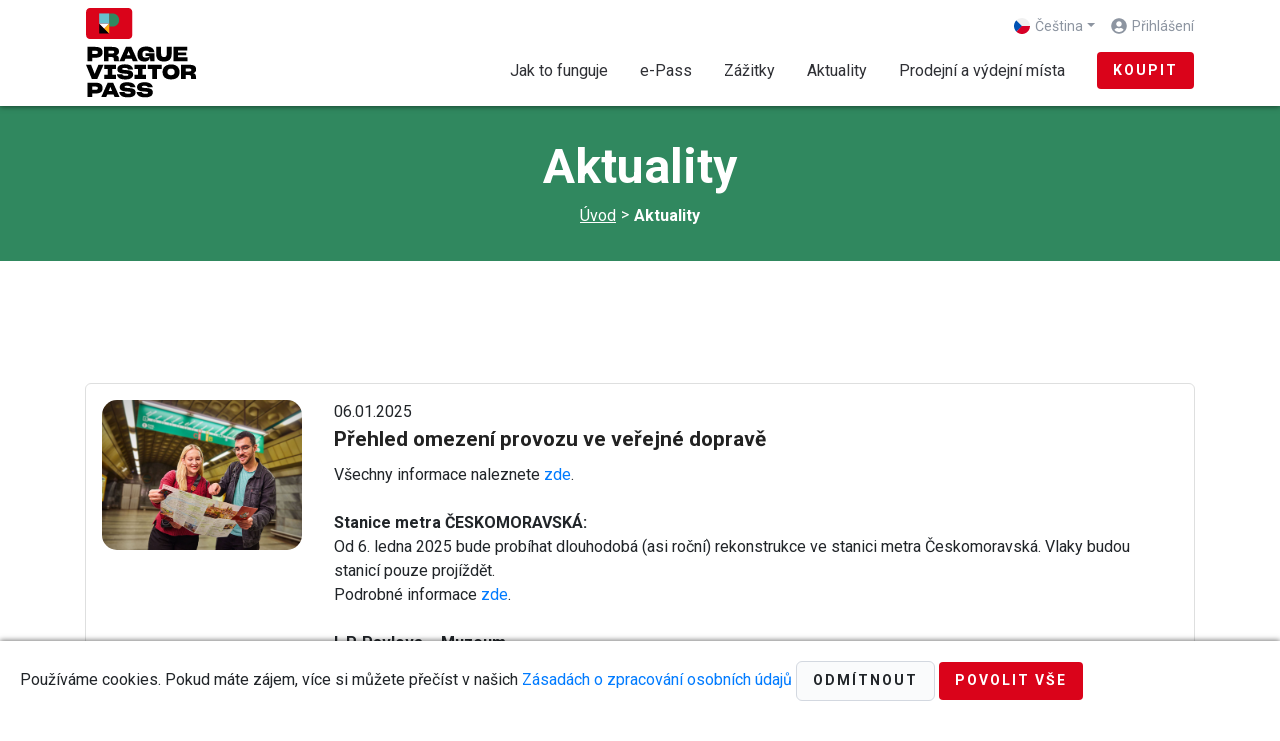

--- FILE ---
content_type: text/html; charset=utf-8
request_url: https://praguevisitorpass.eu/News?lang=cs-cz
body_size: 30406
content:
<!DOCTYPE html>
<html  >
<head id="head"><title>
	Prague Visitor Pass - Aktuality
</title><meta charset="UTF-8" /> 
<link href="/CMSPages/GetCSS.aspx?stylesheetname=PVP-Main" type="text/css" rel="stylesheet"/>
<link rel="preload" href="/PVPSite/Fonts/Mont-Heavy.woff2" as="font" crossorigin="anonymous" />
<link rel="preload" href="/App_Themes/PVP/Hero-Prague-bg_1.jpg" as="image" />
<meta name="viewport" content="width=device-width, initial-scale=1" />
<meta name="facebook-domain-verification" content="173un67nisylibsb9h1kwx0sypf3kj" />
<!--<script type="text/javascript" src="/CMSPages/GetResource.ashx?scriptfile=/PVPSite/Scripts/Vendor/RequireJS/require.min.js"></script>-->
<!--<script type="text/javascript">
require(["/CMSPages/GetResource.ashx?scriptfile=/PVPSite/Scripts/MainPVP.js"], function (m) {
	m('', 'PVPSite');
});-->
<script type="text/javascript" src="/CMSPages/GetResource.ashx?scriptfile=/PVPSite/jquery-3.4.1.min.js"></script>
<script type="text/javascript" src="/CMSPages/GetResource.ashx?scriptfile=/PVPSite/bootstrap.bundle.min.js"></script>
<link href="/CMSPages/GetResource.ashx?stylesheetfile=/PVPSite/bootstrap.min.css" type="text/css" rel="stylesheet"/>
<link href="/CMSPages/GetResource.ashx?stylesheetfile=/PVPSite/Icons/icons-core.css" type="text/css" rel="stylesheet"/>
<link href="/CMSPages/GetResource.ashx?stylesheetname=PVP" type="text/css" rel="stylesheet"/>
<script type="text/javascript" src="/CMSScripts/Custom/print.js"></script>
<script type="text/javascript" src="/CMSScripts/Custom/oict-file.js"></script>

<link rel="apple-touch-icon" sizes="180x180" href="/App_Themes/PVP/favicon/apple-touch-icon.png">
<link rel="icon" type="image/png" sizes="32x32" href="/App_Themes/PVP/favicon/favicon-32x32.png">
<link rel="icon" type="image/png" sizes="16x16" href="/App_Themes/PVP/favicon/favicon-16x16.png">
<link rel="manifest" href="/App_Themes/PVP/favicon/site.webmanifest">

<script type="text/javascript" src="https://postback.affiliateport.eu/track.js"></script>
<script type="text/javascript">_AP_tracker.init();</script>
 
<link href="/App_Themes/PVP/favicon/favicon.ico" type="image/x-icon" rel="shortcut icon"/>
<link href="/App_Themes/PVP/favicon/favicon.ico" type="image/x-icon" rel="icon"/>
</head>
<body class="LTR Chrome CSCZ ContentBody" >
    
    <form method="post" action="/News?lang=cs-cz" id="form">
<div class="aspNetHidden">
<input type="hidden" name="__CMSCsrfToken" id="__CMSCsrfToken" value="89+0kkIHnGKFa6+K+z+DuvNySEXtYYfFsv5aZAF1puHIGNOlO+/+H3mMpc+d3JLJiQ2SWOL/Mx8Jmdj1nE6mMk7naZV+kyAZ5vbOxrnBilU=" />
<input type="hidden" name="__EVENTTARGET" id="__EVENTTARGET" value="" />
<input type="hidden" name="__EVENTARGUMENT" id="__EVENTARGUMENT" value="" />

</div>

<script type="text/javascript">
//<![CDATA[
var theForm = document.forms['form'];
if (!theForm) {
    theForm = document.form;
}
function __doPostBack(eventTarget, eventArgument) {
    if (!theForm.onsubmit || (theForm.onsubmit() != false)) {
        theForm.__EVENTTARGET.value = eventTarget;
        theForm.__EVENTARGUMENT.value = eventArgument;
        theForm.submit();
    }
}
//]]>
</script>


<script src="/WebResource.axd?d=pynGkmcFUV13He1Qd6_TZGhCF2OWImmlkrA9jE-EYzhuc4_ZdqIRa9no4TJ0uSGixfCkwn5lo7BGSMgT86qfTQ2&amp;t=638901843720898773" type="text/javascript"></script>

<input type="hidden" name="lng" id="lng" value="cs-CZ" />
<script type="text/javascript">
	//<![CDATA[

function PM_Postback(param) { if (window.top.HideScreenLockWarningAndSync) { window.top.HideScreenLockWarningAndSync(1080); } if(window.CMSContentManager) { CMSContentManager.allowSubmit = true; }; __doPostBack('m$am',param); }
function PM_Callback(param, callback, ctx) { if (window.top.HideScreenLockWarningAndSync) { window.top.HideScreenLockWarningAndSync(1080); }if (window.CMSContentManager) { CMSContentManager.storeContentChangedStatus(); };WebForm_DoCallback('m$am',param,callback,ctx,null,true); }
//]]>
</script>
<script src="/ScriptResource.axd?d=NJmAwtEo3Ipnlaxl6CMhvmEOk_Xs0aiyvcchS3Td8vMIsEDpw-xcYR-1P_5N83kW3N--9vsQZsZwKo2FAcRbQw_ycaPfcOWjESof9dxg43LPatDLKvg98X6nELjQpgrg57hw3fmTkC-b2l5d_-Y1Oo-cHcEwgjUkgA-Vy9m_bAw1&amp;t=32e5dfca" type="text/javascript"></script>
<script src="/ScriptResource.axd?d=dwY9oWetJoJoVpgL6Zq8OGZ8HP3UIjSgJC4tdouSVFuRjKv9G-6gfvwt66aXI0GnHM3AC--kFaNq8B3tIQPDFbhA5I3NBW2ppaFQT0mLvX2Tc0YO2fu21OqqfkiDd-z2yPXgaw4j-UfQtW_KncOPinZmpTgPe0NYpEnQA3u8RqY1&amp;t=32e5dfca" type="text/javascript"></script>
<script type="text/javascript">
	//<![CDATA[

var CMS = CMS || {};
CMS.Application = {
  "language": "cs",
  "imagesUrl": "/CMSPages/GetResource.ashx?image=%5bImages.zip%5d%2f",
  "isDebuggingEnabled": false,
  "applicationUrl": "/",
  "isDialog": false,
  "isRTL": "false"
};

//]]>
</script>
<div class="aspNetHidden">

	<input type="hidden" name="__VIEWSTATEGENERATOR" id="__VIEWSTATEGENERATOR" value="A5343185" />
	<input type="hidden" name="__SCROLLPOSITIONX" id="__SCROLLPOSITIONX" value="0" />
	<input type="hidden" name="__SCROLLPOSITIONY" id="__SCROLLPOSITIONY" value="0" />
</div>
    <script type="text/javascript">
//<![CDATA[
Sys.WebForms.PageRequestManager._initialize('manScript', 'form', ['tctxM',''], [], [], 90, '');
//]]>
</script>

    <div id="ctxM">

</div>
    
<img src="/App_Themes/PVP/Hero-Prague-bg_1.jpg" style="visibility: hidden; position: absolute; left:0; top:0;" width="0" height="0" />
<div class="proper-page-wrap">
  <script>
    $(document).ready(function() {
      $("#hlLang").on("click", function (e){
        e.stopPropagation();
        $("#navbarNav").hide();
        $("#collapseUser").hide();
        $("#navbarNav").collapse("hide");
        $("#collapseUser").collapse('hide');
        $("#collapseLang").toggle();
        $("#collapseLang").collapse("toggle"); 
      });
      $("#navbarButton").on("click", function (e){   
        e.stopPropagation();
        $("#collapseLang").hide();
        $("#collapseUser").hide();
        $("#collapseLang").collapse("hide");
        $("#collapseUser").collapse('hide');
        $("#navbarNav").toggle();
        $("#navbarNav").collapse('toggle');
      });
      $("#hlUser").on("click", function (e){   
        e.stopPropagation();
        $("#collapseLang").hide();
        $("#collapseLang").collapse("hide");
        $("#navbarNav").hide();
        $("#navbarNav").collapse('hide');
        $("#collapseUser").toggle(); 
        $("#collapseUser").collapse("toggle");
      });
    });
  </script>
   <script>
    $(document).ready(function() {
      $(".reg-showpass").on("click", function (e){
        e.stopPropagation();
        var x = $(this).siblings(".form-control")[0];
        if (x.type === "password") {
          x.type = "text";
        } else {
          x.type = "password";
        }
      });
    });
  </script>
  
    <header class="header">
      <div class="">
        <div class="container">
          <div class="row navbar navbar-expand-md navbar-light align-items-md-stretch align-items-center py-0">
            <a class="navbar-brand py-2" href="/">
              <img src="/App_Themes/PVP/logo.svg" alt="Logo" class="d-none d-md-inline-block">
              <img src="/App_Themes/PVP/logo_small.svg" alt="Logo" class="d-inline-block d-md-none">
            </a>
            <div class="fill-dummy d-block d-md-none"></div>
            <div class="mobile-lang d-block d-md-none" id="hlLang" data-toggle="collapse" href="#collapseLang" role="button" aria-expanded="false" aria-controls="collapseLang">
              <img src='/App_Themes/PVP-Menu/cs-CZ.svg' alt='cs-CZ' class="lang-flag cursor-hand">
            </div>
            
            <a class="mobile-lang d-block d-md-none" href="/User">
              <img src="/App_Themes/PVP/user.svg" alt="User-menu" class="cursor-hand">   
            </a>
                        
            <button class="navbar-toggler" type="button" data-toggle="collapse" data-target="#navbarNav"
            aria-controls="navbarNav" aria-expanded="false" aria-label="Toggle navigation" id="navbarButton">
              <span class="navbar-toggler-icon" >
              </span>
            </button>
            <div class="nav-items-wrapper py-md-2">
              <div class="nav-top-row">
                <div class="languages collapse" id="collapseLang">
                  <div class="dropdown" id="ddlLanguage">
  <a id="ddlLanguages" href="#" class="dropdown-toggle d-none d-md-flex align-items-center" data-toggle="dropdown" aria-haspopup="true" aria-expanded="false">
    <img src='/App_Themes/PVP-Menu/cs-CZ.svg' alt='cs-CZ' class="lang-flag top-icon">
    Čeština
   
  </a>
  <div class="dropdown-menu dropdown-menu-right">

<a href="News?lang=cs-cz" class="dropdown-item" title="Čeština">
      <img src='/App_Themes/PVP-Menu/cs-cz.svg' alt='cs-cz' class="lang-flag">
     Čeština </a>
<a href="News?lang=en-gb" class="dropdown-item" title="English">
      <img src='/App_Themes/PVP-Menu/en-gb.svg' alt='en-gb' class="lang-flag">
     English </a>
<a href="News?lang=fr-fr" class="dropdown-item" title="Fran&amp;#231;ais">
      <img src='/App_Themes/PVP-Menu/fr-fr.svg' alt='fr-fr' class="lang-flag">
     Fran&#231;ais </a>
<a href="News?lang=de-de" class="dropdown-item" title="Deutsch">
      <img src='/App_Themes/PVP-Menu/de-de.svg' alt='de-de' class="lang-flag">
     Deutsch </a>
<a href="News?lang=it-it" class="dropdown-item" title="Italiano">
      <img src='/App_Themes/PVP-Menu/it-it.svg' alt='it-it' class="lang-flag">
     Italiano </a>
<a href="News?lang=ko-kr" class="dropdown-item" title="한국어">
      <img src='/App_Themes/PVP-Menu/ko-kr.svg' alt='ko-kr' class="lang-flag">
     한국어 </a>

<a href="News?lang=es-es" class="dropdown-item" title="Espa&amp;#241;ol">
      <img src='/App_Themes/PVP-Menu/es-es.svg' alt='es-es' class="lang-flag">
     Espa&#241;ol </a>

  </div>
</div>


                </div>
                <div class="user-menu collapse" id="collapseUser">
                  <div class="d-flex flex-wrap current-user align-items-center">
                    <img src="/App_Themes/PVP/user.svg" alt="user" class="lang-flag top-icon d-none d-md-block">
                    

<a id="p_lt_ctl08_SignOutButton_btnSignOutLink" class="signoutLink" href="javascript:__doPostBack(&#39;p$lt$ctl08$SignOutButton$btnSignOutLink&#39;,&#39;&#39;)">Přihlášení</a>
                  </div>
                </div>
              </div>
              <nav class="collapse navbar-collapse nav-main-row" id="navbarNav">
                <div class="navbar-nav justify-content-end align-items-md-center">
<a href="/How-it-works" title="Jak to funguje" class="nav-item nav-link">Jak to funguje
  
</a><a href="/App" title="e-Pass" class="nav-item nav-link">e-Pass
  
</a><a href="/Experiences" title="Z&#225;žitky" class="nav-item nav-link">Z&#225;žitky
  
</a><a href="/News" title="Aktuality" class="nav-item nav-link">Aktuality
  <span class='sr-only'>(current)</span>
</a><a href="/Buy-and-collect" title="Prodejn&#237; a v&#253;dejn&#237; m&#237;sta" class="nav-item nav-link">Prodejn&#237; a v&#253;dejn&#237; m&#237;sta
  
</a>
  <a href="/Store/Options/" class="btn btn-primary d-flex align-items-center justify-content-center ml-3">Koupit</a>
</div>
              </nav>
            </div>
          </div>
        </div>
      </div>
          <!-- Start of Floodlight Tag: Please do not remove -->
<iframe src="https://9163167.fls.doubleclick.net/activityi;src=9163167;type=mesop0;cat=offis003;qty=1;cost=[Revenue];dc_lat=;dc_rdid=;tag_for_child_directed_treatment=;tfua=;npa=;gdpr=${GDPR};gdpr_consent=${GDPR_CONSENT_755};ord=[OrderID]?" width="1" height="1" frameborder="0" style="display:none"></iframe>
<!-- End of Floodlight Tag: Please do not remove -->
    </header>
  
  <div class="page-wrap">
    
    
    
    

<div class="page-header bg-pvp-green">
  <h1>Aktuality



</h1><div class="breadcrumbs">
          <a href="/" class="CMSBreadCrumbsLink">Úvod</a> > <span  class="CMSBreadCrumbsCurrentItem">Aktuality</span>
</div>
</div>
<section class="sec-home-article">
<div class="container">
    <section class="page">
<div class="d-flex flex-wrap flex-md-nowrap news-box">
  <div class="news-image text-center text-md-left">
    <img alt="" src="/getattachment/204850df-45dc-46b5-8900-8adef95de281/Prehled-kratkodobych-omezeni-provozu-tramvaji-v-du.aspx?maxsidesize=500" />
  </div>
  <div class="news-item">
    <div class="date">06.01.2025</div>
    <h2>Přehled omezen&#237; provozu ve veřejn&#233; dopravě</h2>
    <p>Všechny informace naleznete&nbsp;<a href="https://www.dpp.cz/">zde</a>.<br />
<br />
<strong>Stanice metra ČESKOMORAVSKÁ:</strong><br />
Od 6. ledna 2025 bude probíhat dlouhodobá (asi roční) rekonstrukce ve stanici&nbsp;metra Českomoravská. Vlaky budou stanicí pouze projíždět.<br />
Podrobné informace <a href="https://www.dpp.cz/omezeni-a-mimoradne-udalosti/detail/25041?fbclid=IwZXh0bgNhZW0CMTAAAR3kcMjwIBAVW_UiqwB1XkT9jVAwrZwSjI4D-yU7F3opRrVcFbbT1ACFcHE_aem_6NWYAxlx8LZsUZCQ6QjAcg">zde</a>.<br />
<br />
<strong>I. P. Pavlova &ndash; Muzeum</strong><br />
Z důvodu výstavby nové tramvajové trati bude od 14. června 2025 do března 2027 přerušen provoz tramvají v úseku I. P. Pavlova &ndash; Muzeum. Opatření se dotkne linek číslo 11 a 13. Všechny informace naleznete <a href="https://www.dpp.cz/omezeni-a-mimoradne-udalosti/detail/27652?fbclid=IwY2xjawK4zcdleHRuA2FlbQIxMABicmlkETFnUGJLa09NRXlDdWRldWlnAR4wrt_TQ_YR5GtU-YEBdU72f4cV1TNy2IHzqX-gSLLf24dnsUsZlP0Z5Af0pA_aem_NHMJHOG-C6OgTB4VOiesHg">zde</a>.<br />
<br />
<strong>AE (<a href="https://www.dpp.cz/cestovani/doprava-na-letiste/linka-ae">Airport Express</a>)</strong><br />
Ve směru do centra AE nezastavuje v zastávce Terminál 2.</p>

    <div class="Clearer"></div>
  </div>
</div>
    <div class="d-flex flex-wrap flex-md-nowrap news-box">
  <div class="news-image text-center text-md-left">
    <img alt="" src="/getattachment/20d6c182-70f4-49f5-b4c2-2727dc0fdd34/Prazske-Zidovske-Mesto-–-okruh.aspx?maxsidesize=500" />
  </div>
  <div class="news-item">
    <div class="date">01.11.2024</div>
    <h2>Pražsk&#233; Židovsk&#233; Město – okruh (dlouhodob&#233; uzavřen&#237;)</h2>
    Klausová synagoga: dočasně uzavřeno<br />
Obřadní síň: dočasně uzavřeno<br />
Galerie Roberta Guttmanna: z&nbsp;důvodu rekonstrukce uzavřeno
    <div class="Clearer"></div>
  </div>
</div>
    <div class="d-flex flex-wrap flex-md-nowrap news-box">
  <div class="news-image text-center text-md-left">
    <img alt="" src="/getattachment/4c1c7596-2b9e-4578-9604-3176c24c0654/Lanova-draha-na-Petrin-neobnovi-provoz.aspx?maxsidesize=500" />
  </div>
  <div class="news-item">
    <div class="date">26.09.2024</div>
    <h2>Lanov&#225; dr&#225;ha na Petř&#237;n mimo provoz</h2>
    Upozornění: Z&nbsp;důvodu rekonstrukce je lanová dráha dlouhodobě mimo provoz. Děkujeme za pochopení.
    <div class="Clearer"></div>
  </div>
</div>
    <div class="d-flex flex-wrap flex-md-nowrap news-box">
  <div class="news-image text-center text-md-left">
    <img alt="" src="/getattachment/eadee8f5-ded2-4211-9ced-bacbbb20f43a/Nova-radnice-–-Paternoster-tour-(1).aspx?maxsidesize=500" />
  </div>
  <div class="news-item">
    <div class="date">22.01.2026</div>
    <h2>Nov&#225; radnice – P&#225;ternoster tour</h2>
    Z provozních důvodu&nbsp;<strong>nebude možné navštívit Velký zastupitelský sál 22. ledna</strong>. Tento den bude prohlídka probíhat bez návštěvy zasedacího sálu. Děkujeme za pochopení.
    <div class="Clearer"></div>
  </div>
</div>
    <div class="d-flex flex-wrap flex-md-nowrap news-box">
  <div class="news-image text-center text-md-left">
    <img alt="" src="/getattachment/8494c5a5-5f75-4b45-ab7f-5a0ed01642ed/Clam-Gallasuv-palac-(1).aspx?maxsidesize=500" />
  </div>
  <div class="news-item">
    <div class="date">22.01.2026</div>
    <h2>Clam-Gallasův pal&#225;c</h2>
    22. 1. zavřeno
    <div class="Clearer"></div>
  </div>
</div>
    <div class="d-flex flex-wrap flex-md-nowrap news-box">
  <div class="news-image text-center text-md-left">
    <img alt="" src="/getattachment/2caa5d14-7838-4140-aace-902edd81fd6b/Prazsky-hrad.aspx?maxsidesize=500" />
  </div>
  <div class="news-item">
    <div class="date">19.01.2026</div>
    <h2>Pražsk&#253; hrad</h2>
    Ve dnech 19. 1. &ndash;&nbsp;23. 1. 2026 bude z důvodu nutných oprav uzavřeno Ludvíkovo křídlo ve Starém královském paláci. Děkujeme za pochopení.<br />
&nbsp;
    <div class="Clearer"></div>
  </div>
</div>
    <div class="d-flex flex-wrap flex-md-nowrap news-box">
  <div class="news-image text-center text-md-left">
    <img alt="" src="/getattachment/023e1c55-8865-4237-82ed-3ebad14b6bfb/Jeruzalemska-synagoga.aspx?maxsidesize=500" />
  </div>
  <div class="news-item">
    <div class="date">10.01.2026</div>
    <h2>Jeruzal&#233;msk&#225; synagoga</h2>
    10. 1. &ndash; 8. 3. 2026 zavřeno
    <div class="Clearer"></div>
  </div>
</div>
    <div class="d-flex flex-wrap flex-md-nowrap news-box">
  <div class="news-image text-center text-md-left">
    <img alt="" src="/getattachment/dd2e9649-3cda-42d2-a44c-94c039dd45f0/🎨-Digitalni-umeni-se-slevou-15.aspx?maxsidesize=500" />
  </div>
  <div class="news-item">
    <div class="date">23.12.2025</div>
    <h2>&#127912; Digit&#225;ln&#237; uměn&#237; se slevou 15 %</h2>
    Navštivte <a href="https://praguevisitorpass.eu/Experiences/SIGNAL-SPACE-%E2%80%93-Digital-Art-Gallery?lang=cs-cz">SIGNAL SPACE &ndash; Digital Art Gallery</a> a ponořte se do světa světla, pohybu a interaktivního umění.<br />
<br />
🎟️ S aktivním Prague Visitor Passem získáte 15% slevu na vstupné<br />
<em>Sleva neplatí na kombinovanou vstupenku Signal Space a Illusion Art Museum Prague.</em>
    <div class="Clearer"></div>
  </div>
</div>
    <div class="d-flex flex-wrap flex-md-nowrap news-box">
  <div class="news-image text-center text-md-left">
    <img alt="" src="/getattachment/40567b96-5594-43db-8f69-ad70e0173bd3/Mucha-Museum-–-jiz-brzy-soucasti-Prague-Visitor-Pa.aspx?maxsidesize=500" />
  </div>
  <div class="news-item">
    <div class="date">22.12.2025</div>
    <h2>Mucha Museum</h2>
    <strong>Upozornění:</strong><br />
<strong>V současnosti není vstup s kartou Prague Visitor Pass možný.</strong>
    <div class="Clearer"></div>
  </div>
</div>
    <div class="d-flex flex-wrap flex-md-nowrap news-box">
  <div class="news-image text-center text-md-left">
    <img alt="" src="/getattachment/5ddcb113-136d-43d3-846b-33cc15cc8875/🚢-Plavby-po-Vltave-s-Prague-Boats-–-zdarma-i-se-s.aspx?maxsidesize=500" />
  </div>
  <div class="news-item">
    <div class="date">19.12.2025</div>
    <h2>&#128674; Plavby po Vltavě s Prague Boats – zdarma i se slevou! </h2>
    <strong>S Prague Visitor Pass si vychutnáte Vyhlídkovou plavbu, Večerní vyhlídkovou plavbu a Velkou plavbu Prahou zcela zdarma</strong>. Rezervaci provedete online prostřednictvím odkazu uvedeného v profilu zážitku a lze ji vytvořit pouze s platným Passem.<br />
<br />
<strong>Navíc získáte 20% slevu </strong>na Večerní ekoplavbu se sklenkou Prosecca, Plavbu do Čertovky, Oběd či Večeři na lodi, Křišťálovou večeři a další plavby z aktuální nabídky.
    <div class="Clearer"></div>
  </div>
</div>
    <div class="d-flex flex-wrap flex-md-nowrap news-box">
  <div class="news-image text-center text-md-left">
    <img alt="" src="/getattachment/d24c09c3-4b26-47f1-8377-0865daef2322/Umeni-aktivismu.aspx?maxsidesize=500" />
  </div>
  <div class="news-item">
    <div class="date">10.12.2025</div>
    <h2>Uměn&#237; aktivismu</h2>
    <strong>(Městská knihovna &ndash; galerie, 10. 12. 2025 &ndash; 8. 3. 2026)</strong><br />
Objevte, jak se umění může stát nástrojem změny. Výstava Umění aktivismu představuje protestní a angažované umění v českém prostředí po roce 2009 v dialogu s mezinárodními hnutími, jako jsou Occupy Wall Street, Black Lives Matter, Me Too nebo Fridays for Future. Prostřednictvím multimediálních děl a dokumentace ukazuje projekty, které reagují na politická, společenská a ekologická témata a dokazují, že kreativita může posilovat občanskou odolnost.
    <div class="Clearer"></div>
  </div>
</div>
    <div class="d-flex flex-wrap flex-md-nowrap news-box">
  <div class="news-image text-center text-md-left">
    <img alt="" src="/getattachment/bd03d3f6-572a-4dbc-a08c-edda14657097/❄⛸-Kluziste-na-Vaclavaku-je-zpet!.aspx?maxsidesize=500" />
  </div>
  <div class="news-item">
    <div class="date">01.12.2025</div>
    <h2>❄️⛸️ Kluziště na V&#225;clav&#225;ku je zpět!</h2>
    <strong>(1. 12. 2025 &ndash; 15. 2. 2026)</strong><br />
Objevte zimní kouzlo <a href="https://praguevisitorpass.eu/Experiences/Wenceslas-Square-ice-rink">bruslení</a> přímo v srdci Václavského náměstí! Každý den od 9:00 do 22:00 vás uchvátí atmosféra plná třpytivých světel, živé hudby a dokonale připravené ledové plochy.<br />
<br />
<strong>S Prague Visitor Pass získáte vstup na dvouhodinové bruslení zdarma a slevu 50 % na půjčení bruslí, helmy a hrazdy.</strong>
    <div class="Clearer"></div>
  </div>
</div>
    <div class="d-flex flex-wrap flex-md-nowrap news-box">
  <div class="news-image text-center text-md-left">
    <img alt="" src="/getattachment/0503738c-240c-4125-a00d-af682aaa3be0/Botanicka-zahrada-Praha-–-specialni-oteviraci-doba.aspx?maxsidesize=500" />
  </div>
  <div class="news-item">
    <div class="date">28.11.2025</div>
    <h2>Botanick&#225; zahrada – nov&#233; večern&#237; prohl&#237;dky v zimn&#237; sez&#243;ně</h2>
    <p data-end="367" data-start="189">Hledáte výjimečný zážitek v zimní Praze? <strong>Od <strong data-end="273" data-start="233">28. listopadu 2025 do 15. února 2026</strong> můžete objevit <strong data-end="317" data-start="289">Botanickou zahradu Praha</strong> i po setmění</strong> díky výstavě Křišťálová zahrada.</p>

<p data-end="688" data-start="369">Co vás čeká?<br data-end="390" data-start="387" />
V podvečerních hodinách se zahrada promění v magickou scenérii plnou světla a moderního umění. Monumentální skleněné instalace doplňuje hudba Pražské filharmonie, kreativní světelný design a digitální projekce studentů UMPRUM. Ideální pro romantickou procházku, nezvyklé fotografie i rodinný výlet.<br />
<br />
<strong data-end="751" data-start="693">Večerní návštěvní hodiny (28. 11. 2025 &ndash; 15. 2. 2026):</strong><br data-end="754" data-start="751" />
<strong data-end="779" data-start="754">čt &ndash; ne od 17:00 do&nbsp;21:00</strong></p>

    <div class="Clearer"></div>
  </div>
</div>
    <div class="d-flex flex-wrap flex-md-nowrap news-box">
  <div class="news-image text-center text-md-left">
    <img alt="" src="/getattachment/2f6f8b61-a845-4dac-9ec3-2dc013b7a2bf/Zazijte-jizdu-paternosterem!.aspx?maxsidesize=500" />
  </div>
  <div class="news-item">
    <div class="date">02.10.2025</div>
    <h2>Zažijte j&#237;zdu p&#225;ternosterem!</h2>
    <p><strong>Od 2. října</strong> je zpět jedinečná <a href="https://praguevisitorpass.eu/Experiences/Nova-radnice-%E2%80%93-paternoster-tour"><strong>Páternoster tour na Nové radnici</strong></a>. Projeďte se legendárním historickým výtahem a nahlédněte do prostor, které nejsou běžně přístupné veřejnosti.<br />
<br />
Kapacita je omezená, rezervujte si místo na <a href="mailto:paternoster@prague.eu">paternoster@prague.eu</a>.<br />
&nbsp;</p>

    <div class="Clearer"></div>
  </div>
</div>
    <div class="d-flex flex-wrap flex-md-nowrap news-box">
  <div class="news-image text-center text-md-left">
    <img alt="" src="/getattachment/6a861c62-871d-4312-87a6-71f4586f4d75/🏒-Zazijte-hokej-v-O2-arene!.aspx?maxsidesize=500" />
  </div>
  <div class="news-item">
    <div class="date">12.09.2025</div>
    <h2>&#127954; Zažijte hokej v O2 areně!</h2>
    Držitelé <strong>Prague Visitor Passu</strong> mohou navštívit <a href="/Experiences/HC-Sparta-Praha?lang=cs-cz"><strong>domácí zápasy HC Sparta Praha</strong></a> v Tipsport extralize (TELH) &ndash; zdarma!<br />
🎟️ Vyzvedněte si lístky přímo v den zápasu v zákaznickém centru O2 areny (1. patro)<br />
⏰ Otevírací doba zákaznického centra: od 13:00 do konce 1. třetiny<br />
📅 Harmonogram zápasů: <a href="https://www.hcsparta.cz?utm_source=chatgpt.com" target="_new">hcsparta.cz</a>
    <div class="Clearer"></div>
  </div>
</div>
    <div class="d-flex flex-wrap flex-md-nowrap news-box">
  <div class="news-image text-center text-md-left">
    <img alt="" src="/getattachment/f86f5aaa-7691-42c6-8bfe-d325d5e887ec/✨-Guides-Tours-–-Praha-Dana-Browna-✨.aspx?maxsidesize=500" />
  </div>
  <div class="news-item">
    <div class="date">09.09.2025</div>
    <h2>✨ Guides&amp;Tours – Praha Dana Browna ✨</h2>
    Zažijte Prahu očima světového bestselleru! Čekají vás tajuplné uličky, židovské památky, skryté symboly i neopakovatelná atmosféra Prahy. A na závěr &ndash; malé překvapení jen pro vás!<br />
<br />
Nezapomeňte si své místo na vycházce <a href="https://praguevisitorpass.eu/Experiences/Guides-Tours-%E2%80%93-The-secret-of-secrets-tour">Praha Dana Browna</a> rezervovat včas &ndash; přes Guides &amp; Tours na Staroměstské radnici, e-mailem <a href="mailto:guides@prague.eu">guides@prague.eu</a> nebo telefonicky +420 778 543 671.
    <div class="Clearer"></div>
  </div>
</div>
    <div class="d-flex flex-wrap flex-md-nowrap news-box">
  <div class="news-image text-center text-md-left">
    <img alt="" src="/getattachment/d26d202b-d0e3-4be9-848f-e4d8ed6c3fb7/Objevte-Obecni-dum-s-komentovanou-prohlidkou-–-ter.aspx?maxsidesize=500" />
  </div>
  <div class="news-item">
    <div class="date">15.07.2025</div>
    <h2>Objevte Obecn&#237; dům s komentovanou prohl&#237;dkou – term&#237;ny a rezervace</h2>
    <p data-end="365" data-start="139">Komentované prohlídky <a href="https://praguevisitorpass.eu/Experiences/Municipal-House">Obecního domu</a> jsou dostupné pouze podle <a href="https://www.obecnidum.cz/prohlidky/">aktuálního rozvrhu</a>, který najdete na oficiálních stránkách. Pro plánování návštěvy doporučujeme zkontrolovat dostupné termíny, abyste si mohli naplno vychutnat krásu a historii této ikonické pražské stavby.</p>

    <div class="Clearer"></div>
  </div>
</div>
    <div class="d-flex flex-wrap flex-md-nowrap news-box">
  <div class="news-image text-center text-md-left">
    <img alt="" src="/getattachment/a89e31d9-b098-4ef1-936c-53ef27069a32/Vydejte-se-na-Vysehrad!.aspx?maxsidesize=500" />
  </div>
  <div class="news-item">
    <div class="date">03.07.2025</div>
    <h2>Vydejte se na Vyšehrad!</h2>
    <p data-end="27" data-start="0">Výstava&nbsp;<a href="https://praguevisitorpass.eu/Experiences/Pracharna">Vzestupy a pády Vyšehradu</a><strong data-end="68" data-start="37">&nbsp;</strong>odhaluje proměny královského okrsku &ndash; od sídla prvního českého krále až po duchovní symbol národa. Těšit se můžete na historické exponáty, dobové grafiky, fotografie, modely i rekonstrukční kresby. Přijďte poznat dějiny tohoto výjimečného místa zblízka.</p>

    <div class="Clearer"></div>
  </div>
</div>
    <div class="d-flex flex-wrap flex-md-nowrap news-box">
  <div class="news-image text-center text-md-left">
    <img alt="" src="/getattachment/060c5454-c67f-49ec-b8ef-5f6ec2b57b20/Planetarium-Praha-–-jiz-brzy-soucasti-Prague-Visit.aspx?maxsidesize=500" />
  </div>
  <div class="news-item">
    <div class="date">14.06.2025</div>
    <h2>Planet&#225;rium Praha – již brzy souč&#225;st&#237; Prague Visitor Pass</h2>
    Planetárium Praha se po rozsáhlé rekonstrukci znovu otevřelo veřejnosti. Návštěvníci se mohou těšit na novou LED kopuli a modernizované prostory s nejmodernější technologií.<br />
<br />
<strong>Upozornění:</strong><br />
<strong>V současnosti není vstup s kartou Prague Visitor Pass možný.</strong>
    <div class="Clearer"></div>
  </div>
</div>
    <div class="d-flex flex-wrap flex-md-nowrap news-box">
  <div class="news-image text-center text-md-left">
    <img alt="" src="/getattachment/64320c21-29dd-4d1e-8935-35d5d9e660dd/Winternitzova-vila.aspx?maxsidesize=500" />
  </div>
  <div class="news-item">
    <div class="date">14.05.2025</div>
    <h2>Winternitzova vila</h2>
    <a href="https://praguevisitorpass.eu/Experiences/Villa-Winternitz?lang=cs-cz">Winternitzova vila</a> patří k výjimečným stavbám meziválečné architektury v České republice a jedná se o poslední vilu Adolfa Loose, která byla realizovaná za jeho života. Objekt si v roce 1932 nechal postavit pražský právník JUDr. Josef Winternitz pro sebe a svou rodinu. Vzhledem k jejich židovskému původu jim byla v roce 1941 zabavena nacistickými úřady a Josef Winternitz i se svým synem Petrem byli zavražděni v nacistickém koncentračním táboře Osvětim.<br />
<br />
Získejte s Prague Visitor Pass vstup zdarma nebo si předem zarezervujte komentovanou prohlídkou se slevou 30 %.
    <div class="Clearer"></div>
  </div>
</div>
    <div class="d-flex flex-wrap flex-md-nowrap news-box">
  <div class="news-image text-center text-md-left">
    <img alt="" src="/getattachment/3c0549f8-6a2b-4770-a2a6-8d1569c0d508/Pinkasova-synagoga.aspx?maxsidesize=500" />
  </div>
  <div class="news-item">
    <div class="date">26.03.2025</div>
    <h2>Pinkasova synagoga</h2>
    Z technických důvodů je provoz v Pinkasově synagoze dočasně omezen. Synagoga však zůstává i nadále otevřena k prohlídce. Děkujeme za pochopení.
    <div class="Clearer"></div>
  </div>
</div>
    <div class="d-flex flex-wrap flex-md-nowrap news-box">
  <div class="news-image text-center text-md-left">
    <img alt="" src="/getattachment/d9460ba9-97a1-42f0-bff5-69c27f2eeb23/Zimni-odstavka.aspx?maxsidesize=500" />
  </div>
  <div class="news-item">
    <div class="date">01.01.2025</div>
    <h2>Sezonn&#237; a dlouhodob&#233; omezen&#237; otev&#237;rac&#237; doby</h2>
    <p>Rádi bychom Vás informovali, že:<br />
<strong>Mozart Interactive Museum</strong>&nbsp;je&nbsp;uzavřeno<br />
<strong>Retro Muzeum Praha </strong>je uzavřeno<br />
<strong>Historický kolotoč na Petříně </strong>ukončil svůj provoz<br />
<strong>Art Shop Obecní dům&nbsp;</strong>byl trvale uzavřen<br />
<strong>Maroldovo panoráma</strong> je pro sezónu 2025 uzavřeno<br />
<strong>Žluté lázně </strong>sezóna 2025 ukončena<br />
<strong>Zámek Troja</strong> (zámek je přes zimu uzavřen, otevře se opět na jaře 2026)<br />
<strong>Design Shop Jízdárna Pražského hradu</strong> (z provozních důvodů dočasně uzavřeno)<br />
<strong>Vrtbovská zahrada</strong> sezóna 2025 ukončena<br />
<strong>Novoměstská radnice</strong>&nbsp;na zimu uzavřena (otevře se 20. 3. 2026)<br />
<strong>Novomlýnská vodárenská věž</strong> je na zimu uzavřena&nbsp;(znovuotevření od dubna 2026)<br />
<strong>Dům fotografie&nbsp;</strong>probíhá instalace nové výstavy Slobodná Národná galéria. Popis jedného zápasu, která bude otevřena od 3. 2. 2026<br />
<strong>Galerie Villa Pellé </strong>právě instaluje novou výstavu</p>

    <div class="Clearer"></div>
  </div>
</div>
    <div class="d-flex flex-wrap flex-md-nowrap news-box">
  <div class="news-image text-center text-md-left">
    <img alt="" src="/getattachment/258b4cec-4bad-4e5f-9e1f-b7f0e3f8dccb/Staromestska-radnice-s-orlojem.aspx?maxsidesize=500" />
  </div>
  <div class="news-item">
    <div class="date">01.01.2025</div>
    <h2>Staroměstsk&#225; radnice s orlojem</h2>
    Vážení návštěvníci, předem se omlouváme, že provoz prohlídkového okruhu může být z&nbsp;reprezentačních důvodů hlavního města Prahy dočasně omezen. O aktuálních možnostech návštěvy se prosím informujte vždy na pokladně objektu.<br />
&nbsp;
    <div class="Clearer"></div>
  </div>
</div>
    <div class="d-flex flex-wrap flex-md-nowrap news-box">
  <div class="news-image text-center text-md-left">
    <img alt="" src="/getattachment/d61f57f6-87c6-4f3f-83b6-f7528d22e238/Prague-Visitor-Pass-Webcam-PANOMAX-360°.aspx?maxsidesize=500" />
  </div>
  <div class="news-item">
    <div class="date">14.06.2022</div>
    <h2>Interaktivn&#237; panoramatick&#225; prezentace</h2>
    Představujeme vám <a href="https://pvp.panomax.com/">unikátní pohled</a>, který je složený z&nbsp;živých přenosů 8 webových kamer.&nbsp;Základem je kamera umístěná na Petřínské rozhledně, která v pravidelných intervalech vytváří panoramatický záběr Prahy, zprostředkovává informace o počasí a nabízí interaktivní menu s&nbsp;místy, které můžete navštívit s&nbsp;oficiální turistickou kartou Prague Visitor Pass.
    <div class="Clearer"></div>
  </div>
</div>
    
</section>
</div>
</section>
  </div>
  
  <div class="footer-wrapper">
    <footer>
      <div class="footer-container"> 
        <div class="container">
          <div class="row">
            <div class="col-12 col-md-3 col-lg-3 footer-col footer-links mt-0 mt-md-0"> 
              <div class="footer-logo">
    <img src="/App_Themes/PVP/pvp-logo-inverse.png" />
</div>	



<div class="mobile-store-links text-left d-flex flex-column justify-content-center">
  <a href="https://apps.apple.com/us/app/prague-visitor-pass/id1621045834" target="_blank">
    <img src="/App_Themes/PVP/applestore-cs-CZ.png" style="width: 132px;" />
  </a>
  <a href="https://play.google.com/store/apps/details?id=cz.operatorict.pvp" target="_blank">
    <img src="/App_Themes/PVP/googleplay-cs-CZ.png" style="width: 132px;" />
  </a>
</div>
            </div>
            <div class="col-12 col-md-3 col-lg-3 footer-col footer-links mt-5 mt-md-0"> 
              <div class="footer-navbar">
<h3>Navigace</h3>
<a href="/How-it-works" title="Jak to funguje" class="nav-item nav-link">Jak to funguje
  
</a><a href="/App" title="e-Pass" class="nav-item nav-link">e-Pass
  
</a><a href="/Experiences" title="Z&#225;žitky" class="nav-item nav-link">Z&#225;žitky
  
</a><a href="/News" title="Aktuality" class="nav-item nav-link">Aktuality
  <span class='sr-only'>(current)</span>
</a><a href="/Buy-and-collect" title="Prodejn&#237; a v&#253;dejn&#237; m&#237;sta" class="nav-item nav-link">Prodejn&#237; a v&#253;dejn&#237; m&#237;sta
  
</a>
</div>
            </div>
            <div class="col-12 col-md-3 col-lg-3 footer-col footer-links mt-5 mt-md-0"> 
              <h3>Rychlé odkazy</h3>
              <a href="/Public-transport">Informace o MHD</a>
              <a href="/Download">Ke stažení</a>
              <a href="/FAQ">Časté dotazy</a>
              <a href="/Contacts">Kontakty</a>
            </div>
            <div class="col-12 col-md-3 col-lg-3 footer-col footer-info mt-5 mt-md-0"> 
              <h3>Sledujte nás</h3>
              <div class="follow-us">
                <a href="https://www.instagram.com/cityofprague/" target="_blank" title="Instagram">
                  <img src="/App_Themes/PVP/instagram.svg" /> 
                </a>&nbsp;
                <a href="https://www.facebook.com/prague.eu" target="_blank" title="Facebook">
                  <img src="/App_Themes/PVP/icon-fb.png" width="26" height="26" /> 
                </a>
              </div>
              
            </div>
          </div>
        </div>
      </div>
      <div class="container copyright">
        <div class="row mt-md-0 mt-5">
  <div class="col-12 col-md-6 d-flex flex-wrap justify-content-end flex-column">
    <span class="item d-block">&copy; Prague Visitor Pass</span>
    <span class="item d-block"><a href="/Terms" target="_blank">Všeobecné obchodní podmínky</a></span>
   <span class="item d-block"><a href="/Privacy" target="_blank">Ochrana osobních údajů</a></span>
  </div>
  <div class="col-12 col-md-6 justify-content-md-end d-flex flex-wrap mt-md-0 mt-5">
    <img src="/App_Themes/PVP/logo-praha-pct-h200_2022.png" alt="Logo" style="max-width: 100%; max-height: 100px;">
  </div>
</div>



      </div>
    </footer>
  </div>
  
<div class="CookieConsent">
    <span id="p_lt_ctl06_SimpleCookieLawConsent_lblText" class="ConsentText">Používáme cookies. Pokud máte zájem, více si můžete přečíst v našich <a href="/privacy.aspx" target="_blank">Zásadách o zpracování osobních údajů</a>
</span>
    
    <span class="ConsentButtons">
        
        <input type="submit" name="p$lt$ctl06$SimpleCookieLawConsent$btnAllowSpecific" value="Odmítnout" id="p_lt_ctl06_SimpleCookieLawConsent_btnAllowSpecific" class="ConsentButton btn btn-default" />
        <input type="submit" name="p$lt$ctl06$SimpleCookieLawConsent$btnAllowAll" value="Povolit vše" id="p_lt_ctl06_SimpleCookieLawConsent_btnAllowAll" class="ConsentButton btn btn-primary" />
    </span>
</div>

</div>

    
    

<script type="text/javascript">
//<![CDATA[

var callBackFrameUrl='/WebResource.axd?d=beToSAE3vdsL1QUQUxjWdXP1frOAG1zfr0PLBFZSMrzGRj_C1uMtNlfUYhYjmP7W5ERj_TdHXK6jfBSsUEwGIg2&t=638901843720898773';
WebForm_InitCallback();
theForm.oldSubmit = theForm.submit;
theForm.submit = WebForm_SaveScrollPositionSubmit;

theForm.oldOnSubmit = theForm.onsubmit;
theForm.onsubmit = WebForm_SaveScrollPositionOnSubmit;
//]]>
</script>
  <input type="hidden" name="__VIEWSTATE" id="__VIEWSTATE" value="Sa2tui3hIjZYkabjn4k/dxZgPxiSakIG6dqj46MQGh6iefPmJZH6eN0Yq/xS52L33cdjgl1KGB32ZCGdot/mJPtHNTaKo/lDyEK10VSOpnmHAlNb0R7ZA8SLyDEEpY7EXKRx+EMAu52sSYnB1UOjbJGVM3SisnrtFyAb2qa2ks+uBUYzlrQrXIQBDvOXHhRgDXeWCFPBkkQGL/s9xkzlVejWyoPEauqh/y9KBGXOXTfYYa3GjSGSYxQpGht8rNtDOESsE5uTh3MdXaoY6lWR5HnaVatmrg4jNiT+zb9JMgzs5///ZNRC26zIk6t38lP5497SAQbhL2XUulcLoNdgJLYOuwyBESi8jnzRELWTcRXZtRkw0LVzLEuvE0iPBv30gmkrgIyL8+YPzRfD6TpTlP5ozv5bakv/N19/P/[base64]/v4tnF0lenbTKPx9GnSxw60l9fHf0p5o7jZhPcNHGZJm/M8kM7raoad4XEMf5J8b5VnjDo2eBaZBePP0rWLhTM9yO9TuPk9wRGbR+ny9b+a2UqaZWB2qJTImlsESXrBvukrGv5EH8rH8eXEvlKyHXMFnc1G4U0/y6r6UQ5EgU5lUsv0nJQTKVnIM2YT2/M6DwDFCuFAD+J5X0WcoUzcU1IWioHFTF1q0eCmb1L9OhcaCkuQCUncPBiszacdt+6PFJWlUEp8DsyaQM1ReoimsN2eMp+v3Ewk7TYWAPbMsYSjfngE+tyBNUUnuapgEefLhx1gEhUXa0SPn0keAboXozkZKi2FfysWceDmYcthsBRUDKfJ2vkqTt5twR/tJxSLmefodIl9sNoAigOdLzUf/10ROyh2lMdKc4fIoYU2hbrr4FfDR5pEJaYshsKt42NS404DpMgyF0II1jaxQGOIo0RtkeB8F4YTac8rvlMLvD/eqyBUy1hYP9YqsZ+suGKju3SaI4sZBtnYTlilmt35PSSGUh9/c2U8acrejkejsRz6tsCHYH+Z1iwo7Uh2wZLWBZs9LqWjg7ESi81/UKnm09Q0T9eQZoFYkCbLPD9meTHzbPm4H/2BrWJ63oPCHQYdjXa1EqSH/ECSjXadMhAJFc9Y0aI4nFNfjhsiogJk/cF0Ws8k4wsKAYr3dnlXSzCLAV1/W63Ii7tk253RhHLu91aiJkomuq1wwU5t6W9o0Whl6v4r7eNIncQ3numZcaYdr+chJ2KmIkO/f1kzQuW4Zvp+KRPLKtIQqi1tZ4wWldcO2gX81hIsAOGQ5MJnnifoDM2eMhzFENnQmZqObm8kekG8kkqC96nIvn/lFFUQbBCw7pUGQwQNO1NFTqg0vPDQ2lPmpNEje67HqeNmXD7Hhi1X+wNtw9xrVDMFesusSEH6cplmQDW+6n4DxGzzDmRPKiSb6UPe834Z9gTCCY/GUwT6/dN4esR0AmDc5EcR9azwc+WpKZRe3P4cEv8GQIBW1YXU3P4G+ZBbjgwkYdrBcQHNenojToOgBy9YPo3Jjg45y1chMGfJmzyvOBFcH/05HLNlEKRb6jfosqEn3YjzJBlqc1vAsI0H4OIPGdhBF3Z4OStmFnz6+p4rR+r9AEqxLI76plXa3xssT/WJsxErC7hjqPl3qApR1cS2BOVIpWMu6eByIYyKIKHe+CKzFWWok12/W/OZika3MEcOGMpNliicn5bzK0Sy3KsNHtnYwTmHUPY3o1RvV0KFkpEGVFTyFuDKqqmFLZodh48c//18ES4xhK+tNBBnXwo/EohIWXAfzU+/UhsbYGDJZ525qP+rc04Sk+oq4k+MwN5PR0ljjnN3W1RL8xBaHzNnP/epQu4Htr78E8XmmvyyxOaugEieappmo95jfdUbKWCW32Rb+3puhYn3ki1vPeGTXyH4y+UoYXmWnzCoW4ry9hmaLgiU7BwXlnodTxD7UhSX33IyMSM7DMbAK5vxayBkjNwklipvcXO/jT+kcSsX4pHpy5Pnn6NkoQobP7h5MEqm7fOM2lYdtTdGi+RpL3dQUOsviOQnFKjdp54N0Iiqvu1k55n5serm2yRvEZwj6aYOkryUNO4p80RgIfbRXo03Ftv0b/rbJFSNP5NUU/hQfi3AZy5KeR87ORI1fGHiLEmOjXiMlvq+Wa1l3HQcz6MWueJhCi9CkANWuONxW9ifVoTNOqWeqMpP8XuLNY5fIpweSbJ0xaWiq+pkuGjimy/Z6OTtELILerigf7gHaj8aFHuayfJfx6B/MJ0QXYwzL46A+xRz8EPtFpRlTiJshCVqEKV+kcfvJywaCLRkuCjweFMNMNG4vygCAxFC8YbK1E8n4SMbsVAGPUOmcmF9pfBGsmLdhEwxjSwL4HHJ977lHNFe07wlEl3EaUoaKzHZC6l5LSvi8m1wV9MAlFqPfFDF5MEjb160Zo/lZbZQgNKUUgNc6kUWqU7g3Ermdx4MepmanEF71a+1eAd9UppT/[base64]/C5dK1QFtV3fDlc7J6YzE6jP1YOea6t582Gqk5VzhrBDWgQ97EleHsjPoFUipA9IMzpNibf7QzaAXhiI5llq0a8DilINllH9PMGZQeJ6p870e3j1ipHCb8yAV0CTWnfkVdpGsT/HT98NcKAwH6oxgcbQJBV4IxIRcxMwVUAMU+dkL1FUUop6Ivw3Ja/Nq8AWPnS8BoQAe8p/lvPBNJiMhyESFMCcqFltYfsl96eyATLzrGKUzXRNUu4l0+ZguXiNscZj62NIgS+jNZJdS5uPseeoQF1bsZOaRLt/GES1GCQAeJCwrSNb0anJK6vMcmZPaBXqFJWssx81+gz4frG7UeIDAia26C7Z50kRaa3XYsSMZ2+zIt63HhywvWbfMvFqQhV0qs5/IR8z+TW/XW8mWdq7sWJDzjNe9GkCOBxAur/k/h4kqNldrgTNlF8Jqab7b5Co2Lpim/GXUADF2MzN12Zpmrp+RJ4c1E8Lhw1qEZEQB+c8oNz9PfCms6/iZ6zJdM68CL5p7WuY03dVDlt5JXoJL70noByAcs3gxJ5q8cWn8t0go261o5EFD0yo3RnyCPDftXZmNxVxiMZdKSVuS94VZ3Uw36xOF48bYkd7iyKZ/[base64]/QAZJim06SLN+XDuj4NJ+dT/2aTnbeXqOpfR6y4b8zS/73TtV50GElpFgreB6r25+C7rL0rYcjSYGD3cNj1yOlhREYb9Efgv1lzttz7zlIhhIVugAMUHf5GfHp/ZoAFo5SAEWbNimDf8NlhabiH/UTD9jk48IXCN9o9EUcDR8QGEeN+tbWLgpJSeUcaFO/bA+4HW4puB2EuH37ERQ9akGkEbBrfgwsgmwm38Nm60Uj1ChnVt1AO8qlLQVCmUVLgDonQOwvIOp0AJmB/[base64]/KrNgulAZwpFYXy+SxKeSurHqal+sbLDJaRKxT3jy5l3XNG1Q9suaJSPz9w4YSDhzwhsOqf6yV4epkwTtAkRZ2OuRuMReJ6eiypu9JAyhRua6tbJl8fo//mLlUyOfxNgt/FSUZms41I/I8LWMBlks6Wbqz56F9/UywOfzu4rlVunHDSwFMHYLUpDV+9bz+FvuOnkXS5QooQaDwGERnf7fOrIV5V8rocvkQWh1ru9DdYDl6ofJmxiD9Y5LdR6ycsisPtlUPr89kkd/7qqfrvPy2NCzHmvdRa4KpRsdFMVLpkLW97r4g3bkFmM0S/1cEET/rzSKCUijEoixwiik9hQWDFcSRxklt/UPoAJJc0COeYLuPvs92F9oaQSexAyYCERmsAFx6NALPafrPrpkU89/[base64]/+amUZ4EoNrEWjmvUeI/NQSHrOp9CiQg9fQWt3OyR2ru1mNbETXdyA8Cew4vkaCI8mb+GyVTZck22CNB2H7Qwa3vl8Q5+h2CPmw8VfzUPE3AfW1XQAHviVjuRMvFMq7LX/p0ONOMtQW/Sb3DhYiYfMofm5uXJbxBhxRRG78fEr0NqPhVzVQz/kauEQkfYEY4gWNu82KQuGSSBB/SD3b5t10FPoDyKoLWXOo7SCxVjGyGzyVvJy1wfGIj6SjXj1Y5X12/+2R9RGU4kmIQe6JbiOMSoAJM2qApP2mJRHAnY+1B6KMc84hMfKgb3ricXkZNV0F+cDtN9cRsvDuTKXBS7OMw1vR8oUuRJ3OcZIJ4lqXHf7gBe3fba1Uz4pdftqhN2x1CneSI9XRwq88aVLBumh5sdKsP5hvJkGyPqFYE2AvtdtkkJ4/JfwrbCtQkug3grNTKtNby6Ew3Ek0p54keIvazhFzz/B8zidTV5BT8fyM0WTyQ0+v6f0G/1altrF6+ToeNc1TiwjBbqFh9tFpftrnQmrD9jEeeoGAObGoordbojvVHBHnWa11IR9QAhndhkJq04lgxOSyWiynEx9bXyKyIHPlLSd/ltBUWYVxE18zVLT9K8WifDkJPuHTKvX+RfOa10b4itHR1jYpZtkXHr5HSiq4Vk6N6NTRaLul06Llm5TbNfHAu7rLZfct8sXAf0cd8wcjxPkkFGhpVR4q0zmMNg5Rr/tB6xTrkJDw3LzY/zf6g8oA0iCTuMD99z3QW0rpVQ4PMKHUimuWwwOB/x/FWcuBz7prNJoGEccIzGTFJRL6e16yrnoXfNBdacE4J79OEUmtp7byB9wdH77yGpX9Y9sBrZQC07+areLq7T72k6iRjIFXG6qtniK1SFy9Bs3at7zr2QSDSxMwbz4OXebSQFWtUk2N8aqn8wsVcKaWD4LKHF8XFGhkO9rB/BkAj092HvHLS6r/Qn+GGEUL030ip1elECNpucv/l+D+8/n8EbJbmB4V0GtfJnvaRK6s7e00htAr39sXDVtOMEaXLNgKpB5rz05iFXJYmXBT9eG3hLixXEbqTAxX+5nTg8w3RG9Ob2iozx/TGaV7yevYhGZG/8mtEg8s0y2jasWdSVA5MLHLeIM/6TKOnEXuSxC6RipYYVKotJZFLNHnBdUaBc55XYvxCn4yuOXnAl9k5H10MxmGxFKXz93125IUW9QHZ8aGCkX0dBznAOgsfLaAOydR/noE1atr8ol4uBCVC625FLYqkYeFP0Oud2Z93rNu825QxpPxX2tWmbkj+fA5VcdLgoIbvN76/40fYBy1Or1znrYZforJP1Zk7mjWCjNMt627TByL2rv7b46cUc4OVYcGlt0qm5rdiAS7BP9KCrfzytjtqwsYhtRgqYJVNo1TQoSkMlxI9XAVkyhKL8xV49Kykbd0eDOcYWL6ObZQ7kjhe+4h/ESV1DUpgyXVGidpS/2l2qP6hF5mlQw1A2m/[base64]/xYKqHHWzCujD5rCMgkscCwKkMDbWO2RgCKMVIwuUG89i9stIQsPoIbzK3NUKB6OtwZiHWdT89kkn26kMYCPHnKtQV+xplWWUbKajVbgWPpjU/BBp1f4HcjlqjyFNAhR1LLMizxvuhh00GruQEBlReVZMLHa3zykr/r+6vBlIJvZ3qNTj/[base64]/p9xLF6HfpWYP6lNmeriS0p+xf1PWE1EdAP73kICZQDQYDss1oZsFZ0G3VCIRc0S9A0iwlIc+UQP9lWpMCmgmAP6zxfVmpKLYsY8sTPXwJfty/upHXxsxxA++eyWKUzXFZzgKjHMSRmgVtC+HWs6YPFo0RVGaJxSNl+PfijwcDCD0e3aylC6uWhBcLEbri71OdpQyVXvqguy7KQyVoMQ7T8u1c2ayNhozRGdOskoCaShwRVrdj9zpEv+qGq9w7dS3e0qUt/pXs8HXCQyPq9oGTP/4oVP5s93HsxPtVHm719RwgqvLDFvOQd/FrjkJ9dCEobvfuuiUS9lPzArsZKB9knduPyRCRnheV5WTQPnoudjSc7CpkXcCZY+3lERNPCEDblK96tP47oypJRZU8UCT8bJi5nA4sC92DCS7Utr/4XNR5kivxt6F1pEhltgRYolqUDov7CtlhKOKKi4kk3Oes/O+Q2wIiS6cjb7Eu3DYBCIgil7Z7/SzDp/tzzC3Xm/35L+kJO81KsxN2RV9K8IvSRkkueNJjOrzHI9x1johM83y/CkQmtmqAI6ovk3FgFT+tpd5yTlPXRHK29mNAWdUH/pa5S/IA3YfF/bV1XEdToR/5GbM8fdqr/1PHxhaGR7ajrirO9JlkygF8ASJtgoD4P9VKFZxOFuAqNdL1ejQBvdcY+120Ao4PFQdNDRjPz2YHxrXG22/6OmvD4Vssh7z60G1JHF9aGs1lLmDNHexNFtXKAXjcLzEAGtbywUoJsVkeVk1GuY66cGfPGczZGp7lPw7yPE+T9UnmEWhM/Frrhn36M0Au1z+Cj4azUXmd0Iahw1mmXYtRd3LB0fMccNKrcyGWOUOmqlY6UbGk0uPZJl696McjUXjFDw+JG0mHZPMEaTrTqRVMC7PnK1rSHa7I4jAXTrWNU8uxWuivtZztFxJN5W0nNo/Ylmq4PEaWHywAih2HDF8G4mi5F9NKa1g4MKoWlgYcn4tjv9tNUbngwp8ePyXqAIzwpKNNeou7/DHko/F0BTxvmbnlc9e6R8GTGjr46bCDXQdRbPlSYUL76PGod0oFzdxurhaviFNmq2ciQez/X3Dwlo7KxikmL/l22APu3xC0PLSpi33ejzi6CMsYQ8u+YUriDqtegoWFoTE4YUFcDB27anK1FWnaYRgko+ud1dkleX+s2wI4ZUCNZu8B/a+an92kdcLSTk+ZNToAM6FZrkDR/TwUiFeww3umogBTJhsgnBjULRv2ReF/DMDSbSc/GUywHLDPj+46URjTrh5xPbS73M4G3EZzOFgInNwV23u7rqYeDXOHUa+7AXXuPRKGra+SIgpiue6ZbonHMRFCMV7c9oJ9ddqzO5eGXX4q7Fqq2uzcKH9KpNoPiNP6X5qyJjmWwmtG/OAHdCwBghqioIQjTpEeEn5YxiH2TLXw2kGqmzmVIfaDvitM4Ao1X/[base64]/R4REeIb+Xnm2cpgyxuqEX7Ql3W1Xw/uUcJAYevovw+WtPaQKFf4DYcowK/pwdRQ/[base64]/qHZZIH5isQ5RylyK/jgXoaX7pVmL9epqEYwcQuBosBEk8AyqCuror8N/5ddwreIE6FmxkRY2jJKM3XRDheAE9csE7W6wUMbhrvH11Xyx7q6xYzuINIyCIurGfawNCcnnkPxQy/HpUIvL14DEIZO32vX5os05LquIXlCmXssX1Qx/9Tz7cWMazyfJ8qX3q0sQu2PuMUBkyM3H0WO5OvS9aVkk8dE0B3q7bYWe8v3ceip34rzKb4BsPGaFjTBhkwCJaoBaqSss2yRYJU1AalutlM+Fv3AViRh2jtbtpT/qDWv/[base64]//cFAqX/lfivTey8iJpwHLzdxHqXgQ24KCV6H+3uTVZSkSLDczy+qyPXo2TqIUOTDtQYiKUaDpTgTUWNQRjJJ8oRSnRzd9rsMOM4Qtchg/YZrquzNrp6ej+lvdlfbBL9tMh2Ir3702RquyQwgPeDJtlQqanA6TAVMgvhLSS2esvlFMLb9A7fyAsVfCSlV2S2ZwUkjPGCE+jl27RY22Iy1ChMsGEjCytOwVUUrZyauJdvopKmxBRHIvTTekKIZLQkiQSWYyr9xXzOlfGdnRSzd9wTz5PIdXUF47/tRC0Q+X5d1+qZAYBPJjNeAnAYsC5ZBatGb9J6DyO5+Lp7guOR/fXssTFBAYqKWHJSae9K/qciH0jrYe5RQ9xUp+OCAF3kAQDcFXoqAKAFbzNkZDzPewjgOTB6AypsPOkraikzzm/QangmFC1UCn1bxSMix/qbeMg3d7XGd40SMUx5YLVepgCv21pNtSUl0LvysvUQZ58u5bJsi4p+F4W4QquKFhv51lAT2o5cED9LVLjFhjMaBThmi98YaZ50RMdkxjx+TrOP+zwl0LLGnGNlUiAPQFw3qu/8vYBXIZPsxMuutXCSW2ODWgdMsfsC0b62GXkVcmCXwEy2BTD4RJnSBylCtR4fMnNIXVQPVVCLN9EsvG026gLmpO2muss3UcsQpOfrZqacAKXOufBcG/CCeshPumV6ot9aIGPsybpFdHGdlaHIyGU/MIaLeAB6eE93FZFczBCAXnxwfaMKJu4Mm7lzPaNuTzaBH97a7zmqjTgrf/tTsUmyMGQZF89OKNeKYNCRGBZ7myMtX97IxJL0pAXbbUK0cGGLtj53GH8ENPsPZJOD7hJNMadP4lE8m8qSJnke3zdIibXKr5I8CQQKhqIzM4+5kQ2X2nc8/S0GRuYW/fnxF+JolAFaNylzS4dHdyhB+eFRn+OgdFtsgGwZM/[base64]/pyjQ+AXZ3I//gg26vjO7wpPptG4f41BfzMt34e6cG4L1H33jo99xnD2xZj2WY/9m/5NzdRByKb6Q48ytp/ZzccQaX0uWVCPmQvZ4N+Wh9AoEVF/nYRt9ih9V/pntO+0FAbC0ZCRj+d1i+k7CqFg/XH4SCfMHdpltVORHx4xf2jTAgn/Y1g2LTEwH+6BI7aEp+YX+i7CNA7tonQG4+GgiDgRFeyYBUB81dPR8J0ukuYlURmOsFwK0B8b2x3NV4surtKlrQHEAiFqevUienKH6RGzxUoDMLTY7RJ9CPdF8ILAoG6TqNQQcan032lrYR7tAG95zjn7pD0R9hGr2uw3x2bXJngn/AAahrNtZEHRBR7sSaR3xuoVXAmM91cPO2ITutuXNH2Ksg5/3t6kUPcr0YbYgy1QLcham9UFrzbjP4pl++G1PD4da8oop2+P0ETuGG9erptfio19MnDbETnd8xIpadWtuaEPTKzOC6/HQh0DB4t1iEMtrzE7nQjeU4ylRSLYeuuPKm6rvb9x3ubZsRSdWwk2kUmB5RTZgqw6FOdq4GsEtCM2bH5k70q5xfOtqJGKqLNpnhrru6r+4CV/YvikEE6pFWRqprCpmD0RFLP0IOa7D80Hs4uA3vwQ2zp201l1ej/9uufqW20zEaDEtt+Y5Uy5LOZN2CZcjKpgIL365utV7ASntHvOy4W2KyLu7vKvKFIHx0+v5KxpaXP10o9r8Vr9zZpO9EwQq7nhVRsjzk426/iMBwx0e4lRjqJLYJax28OqnpGnZEfw1UxwGAmo/+4CRh+EXYcO/VZYUObLGqKJqey1Zzu1PbZzYmNAND9e8qtluP1i0nk3bxlkt1BqOovsUp5pIW26/QQSdfleha5IHDXbvLYjqPL65kBoRexmlnCvWluUe98MolLZ0Wsz0SLSwlbU+/ZGoQ4HtAJy4qhnVPgyLd9jm7brWOLfOd77+LiLtaot0Fu+ZGpseKr6F+H8r+GfS0KY+PnfoNzVdjFNWEdsipfwyrD/XjYCWgKYxPvT30bACMD4naQNqcP17PimvqIlqo4EI+q4V0DJ1iL1EYj/6dWKFBT6qUnrV0o2ACsuKScjcrkDumoMl+HNgiDmpuqLMs8zxN0EXpeDTFBERJxsfMWHVDnQ5A+5hQLzqNvhPr7V/aiVl/RA+LkX4DDUt671AUWfqX9eXbNtg0llw3gvTGYXufURqM9QvX6Cucv4YxmALBwchPIHDRaGnTXYAmSmWo/wQATPjPbldo5RJ/[base64]/j0CX34Z/[base64]/ATcEiEZp9E26CuVbfLaZlAdqgOzVcZjBvg9ADLOqEfuto6l8PDNIcoAiDMnZ9mHdRYJ79YMpcZ5BWgUzO/lwz4nMqs+QvhriAZYgux/rp8ncMnORorPzMQrSUUYdbLsSGj3br7F9Z6VlGqBZEllVEGb4NycaBva5lYgcqwM8uWc3NUSNSKf8MW+bgdnJCE4L7eBGG19cUQoT2ISGsbh6ibjn3arIM4dsds6VLWY22S0whqo+FZnvhIyEX/uVltIYmxJBi2mYElptnN3fCqx9g5sR3IPgvjja2v7wqqpx0ojkpjtS8E+5I7JLS9EWvkeXqsVY1IfbJSq0v8eLiX/fgmFjaDMT4o/y0e5rTJaLnAYiH9jrFk/Jvitt7FpEt+yo3evYhVBqVAkXUgGiXOeMa2K/wzERhXrnIk3GyMqbxyov5UlJg8QjkHsP8Aws1gOZ9DGJX66Vk01K2gO84AFwCqdY3CoM4O7cjFOM4XxihutNQc7r7PaIl55bvb+rkfu/5kOI1zgsWWnuJGM1sMgKx/EGF4FSnSvUGVnvetueltiHPtj1ByJelW+wbBKwvL5spluHLiDcyPnRuMX2cLhr5K9IpccuTDGH1FzE6wKKVpwSSHKZT33vNtFZtxT0MMQyFPjP5sQVoD/sFYEXS/d5pSYBs2gCf2tjVEIIhsSeKp4GsswlDCTPVZMNVpbzkhrQj5SfJvYLc8OI9u9OS6NgagSR9is+6fUzXQk1HF2mQOop6L4JXqZ6NIeT3mcwcxl9YthBuhjbsG2fjzHYpaKZdGufFAXEtcqchW87aplubX5X69qb3EOub/AYYHKvP0BJS/KmLJLLfEa1W1pYjxiFHp66vcn6yoFXaylw3ROMsO89ho614XOl4uPG0oX9pRQ1rxhejBLTkEZvG/aZxpp+hfTpwe8ZMCbCyAlAOEDMilQHILJBxfpMD1Q5wYaK1Ubxn7PNPxsVmCAq2yCQW/DRCCP6dkOLo0fXNWx48lSkZcypafu8FIcpp3zyf7YBhzBYNdc+oGSjmV73ghjKUUcekKt+FKSELhIojeG/F9mGvyrekWUj2XR367QdFr3THEaA2z0So0ieuqy0gFegfaDEOFLNz3dzHENQHjJs8IIIVpD0nRH3R6CV35F54W9NkZOWitf4usSgxUqQWSKFnqB9au41+8/wu6yj5QbFuPlIbA6H4aM8GlaKUHcWoknq4Esb2pZ4DOMX5LeSx45Ipq8yc2Eb7CtXmt3jA1g/28HF74mola+GJ1ISMjLfHEWpoVBDYFjGeFiiry5zes8EvZlWoEmGkhHfaPrsp3v3gx/1kNc926Qkc9kQrxSzZ1Cl9CtaqvmOHSQvyXeEWOpQHiv4TDZYyoPEJu4ckFBwq/F6l+1Ya5a5/PDm5LsYl8/PXC0DwmnyfHHBr1o3itSBh0/3VDHY+YukXY5w+OvjjlWHYP5ciP+fxMFc1V5fACZPt1D/3UDkQrbJDzfXpJ+iKHoyJoPqV1hdRqHV8OhoT6xbH6rVaYgvquWFI8tUjp2e501r/z7VFiDXTVvG/[base64]/rEq0QlZILYqzCT/Ih1q58KCFvbQJjDhBf+D8YbBWz5k2pG4/TxQxpGsRh7+xqLk5sBxDfEgGykmutlDZ7Jle4QBxoHmXgRcVFj6pp8ni5EvFG/EtppaZccfwclyQIrGotAwkd0osvDKrnGOZtOJeW77/jxW9PXO7lllHIPFwVpLLYQzMEC1njUl9AF3OYwqkzX5XzMVRE8q2RrWzyhUOUGLstN/sPfSSzCj1yUsHBxOBkdMnP893Ox3Gzo/Ae286ls8ky/[base64]/3oVnbHI8KVhlcQSZZ0va4dDyZoIxIWRV7ljpACfeIwDaAT+qw7VyaCKgtfRA3v2GkX3m/49mHgNzH9J6FZfB5JyP8FwLk+/gM4KiFlRuAxKMUyAVT3yMhCyY5fQTE04Ca0EuzoeKHcYyTo6IAm89aQTZR84orITcFRu0h9+83hhgpHhp51+QlcbfvKTTf92OCrrtau1ONLfGDEYf9NZvmUbmPouh96YmgUpjErr8pF0xlPdRVlWhx5bJviHDSflJyS4nbsvIyRqKIIj44VxkNr/VzAnyej3DYqR6Dv/IoWmlDnkuQRua8+Uy+ucV16Ra4FYk7dMNCQpCSrdYFhgIf18ig3sJ2cVjnPKtXrmvS/cSyWFJprZg/c7naBHRHaYK/bPTes3GuL1VZgvWEmqGTuZdIvgQEUcRcFsxd6FculmfiYN2ExkHKS33gwdD9QML3uw7rK2yyAI+OmvH/6YDwuPqcxxmsmYnmOL6/KWLi12GZqxpSUs7rwlEnMtWJKfIZKTRT+vS3pW86voAkPzREkBSgpKxTMFBTtS0RoDX/1IKao96jJSFlXQHqzmfaiRGzP60pRFfH39i0u+ad/sL1NILX6s+yH9L2j97lcgNf76GH8TN7wOB8b+s4fpaTkgl/ZhcGJAImI6WT1scu/NSHtrDH+Gl5wQV96XhB7lUrzDm9QBzV1FDkdtMmZF+D+gawIznki9BdBN381lbgzHeh8oumJ7uSsvFCYsIR+bb+RfS+1ZFRN1sLsmwF6HHRGZ0nI1FYdj7wXF/7FKbCHCfwXCeTKoiqWzRyVQ2Hhd5U4kfHCFl13H0Lr3bIx17xL7Dri/Xj3ZKre6wY6y8EFq2nX5Z+/jkidM8uqW4trfPVAvfblN1Rh3BNnhzQefbjoNMG6i45ZVqZ6KiVbcDrOdr8sDHgcSpSTk6eRjK1RXKET8lAQKWqDEnlLaI4fwc9N3M9Z+o6pVcCB4iUtPJLPmztfWXdaKXwJoinWCuLaw67gGLHWjhP3dUv65isYzzo7f2TptVrNW/SJ6o9+GD6CefuhKQq70vQaK9eWyMWUPrwKNtrB8LQya5RIRR7jKbI1OPQ54ZjJOxw18R15L0B+P8ZQTC7DJoAS8t/aOJm6NkoGTi6hgNjIeKb/3qtSWMV8rWbMiH8lzudNad9vDSG7B6exiD/t5aLtjU4fn6jNvNtMTLdgkKPIc5owZnxuKSCtL/Hsgnxc71KE+BvaoppNPZHA7JIYoWit2/PnipZ0fiNedyw7fL9hfUH63pLKmVR44X54uIq8l6Npw3okylwqaImImhPByP4E+AWoxTTZ6SVDqnl3/9eLMVvoyrI1Lnnz8yjDD3zXFpo7azvRvs07zUxRA10H0QrjkRNaoZM595QUR848w7LUZCC9wF4/[base64]/RGK93hbYmRNEok+Yy7umZsJsBWwAo8mxdJroja1Vfh/Hq/92zoC+CWhTpdylqxNu1nUHFvcPbYSIPSZSkfJrHHQXyEnIW2yJMNywsoHEpP7IkoW/lMd09X1Syomt9pAY96lXGoBDQ7p1AnAXjoOmhAB8p6UX7X/qcPZbtFRknnBwieoKP1tDNleT6bVrfWdE5Skszgo/HJiIbC6Wv4kNK9viHS9vcwmNXNrl6EsKUaEDqYysEJdVIFY2LgrFvDTGgbN2XjUZ4m8i83bDwUMJ8PzcoKE6hJozTDtjGy3uBgsS0oROvO288E5rI2Ef4T03f0ZBQQ7blWj6MxZGmLGJm1gXulDrr6Ld08mCmzpGn/RrZrKH+NH+pWqoIIjilWJ/M7BKGslYajjakHhaJ1bmBMZNKyx5o96w0E8/ugbu0Q3diHm0yMMS6kmytnKs5aMNsTzH+jmN195NIhyY9GM6vyA+1tRQit5oyQmaXoMMneW/abLO7XLOEqAI8SJQvIA3LxPsgF+P0lVn246UGNQojINrrGB0HMjM51Jm12nktfMjwM3U+iCeXFW4BkJZD1Gl4OanhEZ3GDeNEOFzrt9UDwRt3SJAbrTk9Og2cyGN42a7aKUhWuy1egP/615stZjkCg95M32QB/+JQJJzr4ykcuLgjRgxmbMmAx/iywOyr2ZfLgaizwgwxB9MiLcYtqoKoMYqC9mP0RJ7H3XOkvdM4CmCxEVgnAF35O47KSGzVU6xr+VXWERSw3hHUAJ3+/63IsfWlErcaNTixNEnzDlRZan1ajxTszj7O4Dc4pnOfq1XBKtp81phMtjyVwlCc1AfgD2XqDlfqnEFlakGBsP32OIfz4MMKx5kxx45uOWs/GFfdTO7JbM79lJunvlx6WQd5HrGyICWZSsqmr1K41O8izcOsDDNJkND/VgkpNKhROX0Ba+eV/CDmDZJAMm6+RXl9T3cMqPYUrpj62v9PZUM/l0xrAz01lp5r4xQ3qrfmngTGzFh8q3pQESOaHvKruNzZSUxaw43q2DnDX/V5MKs2zOpBMaXPCCnEP8runfFna3oO1hqpO18VBM1kyrqDbMwMuBjvVxlO04gwm/[base64]/100ho7rUxCah0b1bQqB7WUuuYURYeBmgq97HoJGUv20T5fYhyAkprgWo+gYpKchY3b9Ap6DaoyHM4escPOl7QzwzmuTevB/KozRvBsn26H+u/tOAObQUrSUjHHHKCFb9XoCpV1/C/i9ymBA1rqD/6c/XVwfb2tvtavQ8YM/uyg62jYoLHlER5zoWatg+gB5lhuOc/ilDeNLGYdM/dhrXQYsXSy2CG4HYX07Y8HUQXNupYw2SZNgnbc/l6/S4oCIKclBNPlSk0wkEjGDA1PjGcMIBdwqHBjKkG6LVHcWYSwBTDYNxDIgU4+Lrc5cNW2T7CHPA90pZ7vnHqGZRUwI5WlRCuKzNTbMPDtcOPm+qkL/hzM//lw7NtoRMjnmG4csV1ma8irruRZzaWduHxbV8ESPfDyZJA3BPrRXpj7IrVFGulyo1miW/CS/5BLpVJiPF5FAzRdAkN8Zmi4y1OKxsWQ9zqj+iuDyZx1QYomxWb9+gNxPRey1hvZ6W1k6poUAjWjOz+pscFNXnrWDD3o4c99GMJsGFDC9yotm8m6vToK3+o2b1P8dM7MBmV4vSNs7aUEHrH3R41AyVDEdV7Wac7/CMj6LoSJzPURzb/VqU82cQXG7L+IHr6pau8irpuAxSw3z3zRExkIsGRgYXbf5PbvLZpv2Tlj/4uYOQID0/tZME7Ojt9/T8V8gK0H7VoQpj94l8e2hiMVs4UllgS8PQXFfuTXRMNNiNgc7GKUkUQMZU70O7pdVLLcVJLDWH3T/f2wCM5hQP3z+upnixYOLiBIyOhk0kdYLM3yySTBnfUXZ7h5Z+4Von5YfWA/JSTD3xGpEaXDDewawl3YcS292dosvmHyDcVgzqVglf093kxEj+gPURm+GPwp+cRNbNEmVyW9GnUV9LCXdiK2w4uDIDIcUhs60kKUgu/e5NlJ4123xLHt3I3tfBNLJgDis22ttgmVUaMaMrVVGRIsk8Z3EBUpf4ul8g9Nh41L58tjs1C0l7JCrtwhXo7TjkhheNNC9p0q6BNoYodFBeM9xlSKE4TpG3uSur4LtfMu/GrkikV9ZMHg719Fg0ewmZ4sou1v+KWLscJuGqJ5QSIs3PTRCN+WSF9jtl/44Q6e1fGPshf261GCMJWXJoZ5L+FXRDGHBM2z1qJzsKrQJyeoiaWpED6uActcBrqlUCLNbtrawZROSqLYVxLPB2OM0uveHqpVIai7tq/dh1cqlK2WtRa2t/L9TkkNcH9Dwdh1Li1WR6UnNmUK8bEMl/cRsBheILle8rdYalOH14hREsRPX428n+PaimvnkAJu6jiFpQrWUU2e23ExqyhGgQ3wki/voG/5JTtvsFh+JqNayaNLMujRWpRV7gLvdI9swF2Acc/HgwPZK1visXHVo1U/[base64]/1VWD4A2SycqBsPLU+Ob2jfH0oeQm9p2+acwVXWR/apI0IkGe6ijlRA3bl7lbVLSQHXRgGs74Bgpi4FnEYU3OM6t791duzHQp+jfrseTq7XSe/3kI9eDx6GbKln4sS6STK810BJvfTU7iWFZHLVxOatKpdnDsh6vT91oBIMQvu1s9jaDc4qLjXsYF7Ten0d9ShKVDMPBEZxXqvQYJ/XUkFnPU2nC89SoKQiLTr+la233Y+pTF3dBdZAqYChfiF+W+rPIecrXXUMTpNveb9TESVzDbOuCNBUbJQhb78/FrALpF83xZokn8En5GJgLkeyhT7fldF5fIOy88zc0ExSon4JYKicW6q+9vIBEo8rJ3nn6r/YQx2UA/1Jh+yws5jBUQYshDg2EIERUDqKbDMKoKn5ewBmkAZuVlEowX8yWdV1d9bDuiPZsnV3dXgzhFqu11pEmTZWvDzZvOK+Vh2qXWiMq9MWdXT4URFmSnJLx/rnjcPj9aDXkE6THUz7wLg8qKzXt1i3glQ+3G2QHPF555923fo50S4L8E8UanOM9HfYXbO4wAWFT7fxphqI1KqV7IrzK77H77kHq7st2hii4etEMiGgGR0lRXW0A1A0ajLL9hPhjBNryFZxTkvzQu8/3QNN8EwTHSHZ8Ti1Fj5Ug4VvXfxOB8ISSRVoPt9nTGYzdzIpMm17vUNCqocdjckXaLT2LGOOdPgpUsivlQU+gE64JiFaM1jXtkYyYgPpXAgeKeZnopu36RMijtox7j8SXNqurkiT853pGuOYZ4fLnmYtMRUfOPgWLkM43x3NkTRrx9iAAOMGSvF1zvV7e9/nkG3k4Tlwngtlk/leMP1tbS4zjbipmlslrxMs15Vjd3AyDosBs+Uh+/7B9mkMhOQNgV1cuH91pT3qFgyCD4XWiGys7sUkOVJSyOs6J9kDhqKKDn2WO+bvhB4s4xiFq5J3lvCUU2xjppxxVdle9vGVFsbtJTIUUKO0C0xJdPEFnduKPgCb4yXRGvGQ3fUDuRY/[base64]/DdNFnzszHDe+Hm+QvrELYPDsuBPkh9yAU2WM09O5zbI5i1xwmJKlR92vWPHEeaYWBnBje1YEc3knx5IHa/mvbwAfUazNfjpJdSTUqB6l0XBQb2ye9AiGxAKgWhbG7DXYSJfJ/tl7K+izhDT9ylKSvuhfWrEMct8PWIGoRyjWucOy8NUO7AzU4kn0TGU+hN6JPvToR4xGjvFQj3WJrV3bDMuCiU9xQpgKs6P8cdnH1UHwXs5u0dH3WnNkxOUjrWbkvnQQEwD/p90VcisxvtELNEuMDs4Tag3VnFjrkrJjDLOo5Og6TDJ9p9qEKDLDgVrolvhf6ZDtZ5Ce0k5OnNpJixRMBgreDyhVX3qYI6DQC2uzXwk1uOFCtUHmH1WDj0gZr6O9/EOwwCeCyEb4sBh81OLfOCeEznj2SIA4yk9U/H44uaY7KU8oVtXaYEkZRgErRijXfBLwXHOUY2s4nFL7RQwbim+3i2TfA9yOMy3TZ97GupRsK/UYqCIuySH+nZ+Ii8OiLWiil0M8NARGOEwsNeT5Mwb2VZyYDBSTQhFNwaeh6YyTYCLlNEOSeJL/[base64]//rv0JC9tzKsHFfu5fjFM0AXht37SVAq/Y3WGroRLxOzGdk7PtNO42C9LqjuZmzS3e8gczMPn4YlHPKwdUKozc9c00VEkhXnAMcvJzrSkQ2j7BvBIz0swsMt+AQf1BRSqLUuR8Ipeva0DRRPnlP9MPbb0AE+Za2QjdxqA4pdLLB6jOL19shYfItBovCUAKEe9LKY/PAwi0yWG2qNOO3dKY16aKQdYNNQfVAwVvYSVZRE3UxekcwuzpEMLwFz5Gr9r9bF8uaxo1s0mYr4Nng6TqWGZn0QaXaL9+7C+EpbujlL/IdLd77oBRTEAvaVYbsz2BF0n2ONzZWb3JFm1repDWS8TXYNZVODhZBzgrigSfWz6JMfOY2U+UKb0sMouV+0139tDnflpbAXTJQKb/7JVoE/nZSPqwU2WdJS+PWmBAW1s6g8oLvEWwuQqO/+Wk2TxWYQO6N40PJHciA/5GhwzO34Ptt7Zvujbd8u5a02bPNawgRIQ4pgW0Yu8bChyPzff2GRcW8GVc9675hEO4w+TUzyGIrmGBSQPt58/Al4431GxYsw7re6NEFk5l5J3ymeq5+yHKTeo1GNlK84pUKNX+8cI469I5uqWsAbQeXw93361sjfwqKLcPvthX89fSHsBE6SN6WohRoNosWsfpErWwHjwNzngTR5LxLV+yBpmOFpPqfDbx41swz0/Lfj5oGtJTPLNCkvZA1O9aVZli8V2Xa0Fyc8g==" />
  <script type="text/javascript">
      //<![CDATA[
      if (window.WebForm_InitCallback) {
        __theFormPostData = '';
        __theFormPostCollection = new Array();
        window.WebForm_InitCallback();
      }
      //]]>
    </script>
  </form>
</body>
</html>


--- FILE ---
content_type: text/css; charset=utf-8
request_url: https://praguevisitorpass.eu/CMSPages/GetResource.ashx?stylesheetname=PVP
body_size: 15700
content:
@import url('https://fonts.googleapis.com/css?family=Roboto:400,500,700&display=swap&subset=cyrillic,hebrew,latin-ext');
/*@import url('/PVPSite/montheavy.css');*/

@font-face {
    font-family: 'Mont Heavy DEMO';
    src: url('/PVPSite/Fonts/Mont-Heavy.eot');
    src: url('/PVPSite/Fonts/Mont-Heavy.eot?') format('embedded-opentype'),
        url('/PVPSite/Fonts/Mont-Heavy.woff2') format('woff2'),
        url('/PVPSite/Fonts/Mont-Heavy.woff') format('woff'),
        url('/PVPSite/Fonts/Mont-Heavy.ttf') format('truetype');
  font-display: swap;
  font-weight: 700;
    font-style: normal;
}

/*# Page wrap #*/
html, body, form {
  height: 100% !important;
  font-family: 'Roboto', sans-serif !important;
}

.ErrorLabel { color: red;}

form {
  width: 100%;
}

.page-wrap {
  flex: 1 0 auto;
  height: 0%;
}

.proper-page-wrap {
  display: flex;
  flex-direction: column;
  min-height: 100vh;
}


/*# Header #*/
header {
  background-color: #fff;
  position:sticky;
  top: 0;
  z-index: 9999;
  -webkit-box-shadow: 0px 1px 5px 0px rgba(0,0,0,0.5);
  -moz-box-shadow: 0px 1px 5px 0px rgba(0,0,0,0.5);
  box-shadow: 0px 1px 5px 0px rgba(0,0,0,0.5);
}

@media (min-width: 768px) {
  .header-row {
  }
}

@media (max-width: 767px) {
  .header-row {
  }
}

.header-main-logo {
  position: relative;
  width: 100%;
}

.header-main-logo img {
  position: absolute;
  width: 100%;
  transform: translateY(60px);
}

.mobile-main-logo {
  width: 100%;
  text-align: center;
  margin-top: -60px;
  max-width: 400px;
}

.mobile-main-logo img {
  max-width: 100%;
}

/*# Footer #*/
.footer-wrapper {
  flex: 0 0 auto;
  background: #2F3035;
  padding-top: 90px;
  padding-bottom: 90px;
}

footer {
  color: #8D95A1;
}

.footer-container {
}

.footer-container h3 {
  padding-top: 0;
  margin-top: 0;
  color: #8D95A1;
  font-size: 18px;
  font-weight: bold;
  line-height: 22px;
  min-height: 3rem;
}

.follow-us-wrapper h3 {
  min-height: 0;
  margin-bottom: 1rem;
}

.footer-container a {
  color: #fff;
  text-decoration: none;
}

.follow-us-wrapper {
  margin-top: 2rem;
}

footer .copyright span {
  display: inline-block;
  margin-right: 1rem;
}

footer .copyright a {
  text-decoration: underline;
  color: #8D95A1;
}

footer .footer-links a {
  display:block;
  padding: 0.1rem 0 !important;
}

footer .footer-info p {
  margin-bottom: 0 !important;
  padding: 0.1rem 0 !important;
  color: #fff;
}

footer .row {
}

.poi-filter i.icon-magnifier {
  display: none;
  order: 2;
  position: absolute;
  right: 15px;
  top: 0;
  bottom: 0;
  align-items: center;
  font-size: 22px;
}

.poi-filter input.search-text.form-control:placeholder-shown + i.icon-magnifier {display: flex;}
.poi-filter input.search-text.form-control:-ms-input-placeholder + i.icon-magnifier {display: flex;}


/*# Utilities #*/

.mh-10rem {
  max-height: 10rem;
}

a.btn { cursor: pointer; }

.cursor-hand {
  cursor: pointer;
}

.clear {
  clear: both;
}

.uppercase-text {
  text-transform: uppercase;
}

.text-center {
  text-align: center;
}

.text-decoration-none,
.text-decoration-none:hover {
  text-decoration: none;
}

.clearfix:before,
.clearfix:after,
.dl-horizontal dd:before,
.dl-horizontal dd:after,
.container:before,
.container:after,
.row:before,
.row:after {
  content: " ";
  display: table;
}

.clearfix:after,
.dl-horizontal dd:after,
.container:after,
.row:after {
  clear: both;
}

.img-responsive {
  display: block;
  width: 100%;
  max-width: 100%;
  height: auto;
}

.sr-only {
  position: absolute;
  width: 1px;
  height: 1px;
  padding: 0;
  margin: -1px;
  overflow: hidden;
  clip: rect(0, 0, 0, 0);
  border: 0;
}

.first-line-single:first-line {
  --word-spacing: 100vw;
}

.row:before, .row:after {
  display: inline-block;
}

/*# Homepage #*/
.prague-visitor-pass {
  margin-bottom: 60px;
}

.prague-visitor-pass h1 {
  color: #FFFFFF;
  font-size: 72px;
  font-weight: bold;
  line-height: 85px;
}

.prague-visitor-pass i.icon-check-circle {
  flex: 0 0 auto;
  height: 24px;
  width: 24px;
  display: block;
  margin-right: 15px;
  position:relative;
}

.prague-visitor-pass i.icon-check-circle:before {
  font-size: 24px;
  line-height: 24px;
  display: block;
  z-index: 1;
  position:absolute;
}

.prague-visitor-pass i.icon-check-circle:after {
  width: 20px;
  height: 20px;
  display: block;
  top:2px;
  left: 2px;
  background-color: white;
  position: absolute;
  content: "";
  border-radius: 10px;
  border: 1px solid #8D95A1;
  z-index: 0;
}
@media (max-width: 360px) {
  .hp-store-icon {
    width: 120px;
    }
}



.prague-visitor-pass h1.hero-left
{
font-family: 'Mont Heavy DEMO'; padding-bottom: 20px !important; text-transform: uppercase; color: #000000 !important; line-height: 63px !important;
}

.prague-visitor-pass h2.hero-right {
font-family: 'Mont Heavy DEMO'; text-transform: uppercase; font-size: 72px !important; color: #ffffff !important; line-height: 63px !important;
}

.oict-fix-text-black {
color: #000000 !important;
}

.header-text-row .circle {
  width: 16px;
  height: 16px;
  border-radius: 8px;
  text-align: center;
  /* display: table-cell; */
  vertical-align: middle;
  display: flex;
  align-items: center;
  justify-content: center;
  
/*  color: #FFFFFF;
  font-size: 18px;
  font-weight: bold;
  line-height: 22px;
  */
}

.header-text-row .circle.green {
  border-color: #30885F;
  background-color: #30885F;
}

.header-text-row .circle.blue {
  border-color: #80BACF;
  background-color: #80BACF;
}

.header-text-row .circle.yellow {
  border-color: #ffd947;
  background-color: #ffd947;
}

.header-text-row .circle.red {
  border-color: #D3521B;
  background-color: #D3521B;
}


.circle-green {
  color:#30885F;
}

.circle-yellow {
  color:#FEB011;
}

.circle-yellow-oict-fix {
color: #ffd947;
}

.circle-red {
  color:#D3521B;
}

.bg-grey {
  background-color: #EDEFF4;
}

.prague-bg-img {
  width: 100%;
  background: url("/PVPSite/media/PVP/hero-prague-bg_1.jpg") no-repeat center 85%;
  background-size: cover;
}

.overlay {
  /*background: linear-gradient(270deg, rgba(0, 0, 0, 0) 0%, rgba(0, 0, 0, 0.6) 100%) no-repeat center top;*/
  width: 100%;
  height: 100%;
}

.prague-visitor-pass .header-text-row {
  display: flex;
  margin-bottom: 10px;
  align-items: center;
}

.prague-visitor-pass .header-text-row span {
  color: #FFFFFF;
  font-size: 24px;
  line-height: 28px;
  flex: 1 1 auto;
}

.btn {
  font-size: 14px;	
  font-weight: bold;
  letter-spacing: 2px;
  line-height: 17px;
  text-transform: uppercase;
  box-shadow: none;
  padding: 0.65rem 1rem;
}

.btn-default {
  border: 1px solid #D3D8E0;
  border-radius: 6px;
  background-color:#d3d8e01c;
}

.btn-default:not(.aspNetDisabled):hover {
  border-color: #8D95A1;
  background-color: #EDEFF4
}

.btn-default:not(:disabled):not(.disabled):active {
  background-color: #EDEFF4;
  box-shadow: inset 0 2px 10px 0 rgba(0,0,0,0.5);
}


.btn-primary {
  color: #ffffff;
  border: 0;
  padding: 0.65rem 1rem;
  background-color: #DA031A;
}

.btn-primary:not(:disabled):not(.disabled):active {
  background-color: #DA031A;
  box-shadow: inset 0 2px 10px 0 rgba(0,0,0,0.5) !important;
}

.btn:focus {
  box-shadow: none;
}

.btn-large {
  color: #FFFFFF;
  font-size: 16px;
  font-weight: bold;
  letter-spacing: 2px;
  line-height: 19px;
  text-align: center;
  border-radius: 6px;
  background-color: #DA031A;
  padding: 1.375rem 1.75rem;
  min-width: 15em;
  text-transform: uppercase;
}

.btn-large:hover {
  color: #FFFFFF;
  border-radius: 6px;
  background-color: #DE3737;
}

.mg-r-30 {
  margin-right: 30px;
}

.header-info-link {
  height: 22px;
  width: 121px;
  color: #FFFFFF;
  font-size: 18px;
  line-height: 22px;
  text-align: center;
  text-decoration: underline;
}

.header-info-link:hover {
  color: #FFFFFF;
}

.header-main-logo img {}

.mobile-store {
  margin-top: 60px;
}

.mobile-store span {
  height: 86px;
  width: 452px;
  color: #222222;
  font-size: 36px;
  font-weight: bold;
  line-height: 43px;
}

.mobile-store-links {
  margin-top: 40px;
}

.mobile-store-links a{
  display: inline-block;
  margin-bottom: 0.5rem;
}

.mobile-store-links a {
  margin-right: 15px;
}

.pos-rel {
  position: relative;
}

.sec-home-article {
  padding: 60px 0 60px 0;
}
/* sec-home-article OICT Fix */
.sec-home-article {
background-color: #ffffff !important;
}

.sec-home-article .section-header {
  margin-bottom: 60px;
}

.sec-home-article .section-header h3 {
  font-size: 18px;
  letter-spacing: 2px;
  line-height: 22px;
  text-transform: uppercase;
}

section h2 {
  color: #222222;
  font-size: 48px;
  font-weight: bold;
  line-height: 57px;
}

.sec-home-article .row:not(:last-child) .article {
  margin-bottom: 90px;
}

.sec-home-article .article .card {
  border: 0;
}

.sec-home-article .article div.article-text {
  display: flex;
  align-items: center;
}

.sec-home-article .article .article-text .card-body {
  flex: 0 0 100%;
}

.sec-home-article .article .card-body h5 {
  color: #222222;
  font-size: 36px;
  font-weight: bold;
  line-height: 43px;
}

.sec-home-article .article .card-body p {
  color: #8D95A1;
  font-size: 16px;
  line-height: 26px;
}

.section-header-text {
  color: #8D95A1;
  font-size: 16px;
  line-height: 26px;
  margin-top: 30px;
}

.green {
  color: #30885F;
}

.yellow {
  color: #EAB818;
} 

.custom-tabs-handle-container {
  display: flex;
  justify-content: center;
  width: 100%;
}

.custom-tabs-handle-container .custom-tabs-handle.nav-pills .nav-link {
  padding: 0;
  box-sizing: border-box;
  height: 50px;
  width: 50px;
  border-radius: 50%;
  --border: 1px solid #8D95A1;
  opacity: 0.5;
  color: transparent;
}

.custom-tabs-handle-container .custom-tabs-handle.nav-pills .nav-item:not(:last-child) {
  margin-right: 14px;
}

.custom-tabs-handle-container .custom-tabs-handle.nav-pills .nav-link.active {
  --background-color: #8D95A1;
  opacity: 1;
}

@media (min-width: 768px) {
  .custom-tabs {
    display: flex;
  }
  .custom-tabs.tab-content>.tab-pane {
    display: block;
    opacity: 1;
  }
  .custom-tabs-handle-container {
    display: none;
  }
}

/*# Page header #*/

.bg-pvp-green {
  background-color: #30885F !important;
}
.bg-pvp-yellow {
  background-color: #FEB011 !important;
}
.bg-pvp-red {
  background-color: #D3521B !important;
}
.bg-pvp-blue {
  background-color: #67C1CD !important;
}

.page-header {
  padding: 2rem 1rem;;
    color: #FFFFFF;
  background-color: #B95821;
  text-align: center;
}

.page-header h1 {
  font-size: 48px;
  font-weight: bold;
  line-height: 57px;
}

.page-header .breadcrumbs {
  display: flex;
  justify-content: center;
}

.page-header .breadcrumbs a,
.page-header .breadcrumbs span.CMSBreadCrumbsCurrentItem {
  margin: 0 5px 0 5px;
}

.page-header .breadcrumbs a {
  color: #FFFFFF;
  font-size: 16px;
  line-height: 26px;
  text-decoration: underline;
}

.page-header .breadcrumbs span.CMSBreadCrumbsCurrentItem {
  color: #FFFFFF;
  font-size: 16px;
  font-weight: bold;
  line-height: 26px;
}

/*# Page content #*/
section.page {
  --margin-top: 60px;
  --margin-bottom: 60px;
}


.article img {
  width: 100%;
  border-radius: 30px;
}

.page-detail-content h2 {
  color: #222222;
  font-size: 36px;	
  font-weight: bold;	
  line-height: 43px;
  margin-bottom: 2rem;
}

.page-detail-content h3 {    
  color: #222;
  font-size: 24px;
  font-weight: bold;
  line-height: 28px;
}

.text24-colored {
  color: #222222;
  font-size: 24px;
  line-height: 28px;
}

.text20-colored {
  color: #222222;
  font-size: 20px;
  line-height: 24px;
}

.text18-grey {
  color: #8d95a1;
  font-size: 18px;
  line-height: 22px;
}

.page-detail-content p {
  color: #8d95a1;
  font-size: 16px;
  line-height: 26px;
}

.steps {
  display: flex;
  align-items: center;
  justify-content: center;
  padding-top: 40px;
  margin-bottom: 30px;
}

.steps .circle {
  width: 50px;
  height: 50px;
  border: 1px solid #30885F;
  border-radius: 25px;
  text-align: center;
  /* display: table-cell; */
  vertical-align: middle;
  display: flex;
  align-items: center;
  justify-content: center;
  
  color: #FFFFFF;
  font-size: 18px;
  font-weight: bold;
  line-height: 22px;
}

.steps .circle.green {
  border-color: #30885F;
  background-color: #30885F;
}

.steps .circle.blue {
  border-color: #80BACF;
  background-color: #80BACF;
}

.steps .circle.yellow {
  border-color: #FEB011;
  background-color: #FEB011;
}

.steps .circle.red {
  border-color: #D3521B;
  background-color: #D3521B;
}

.steps .line {
  position: absolute;
  width: 33%;
  height: 1px;
  right: -15px;
  border: 1px solid #D3D8E0;
}

.steps .line-e {
  position: absolute;
  width: 33%;
  height: 1px;
  left: -15px;
  border: 1px solid #D3D8E0;
}

.steps-header {
  color: #222222;
  font-size: 24px;
  font-weight: bold;
  line-height: 28px;
  text-align: center;
  margin-bottom: 45px;
}

.steps-text {
  color: #8D95A1;
  font-size: 16px;
  line-height: 26px;
  text-align: center;
}

div.card {
  border: 0;
  background-color: transparent;
}


/*# Menu #*/


.nav-items-wrapper {
  display: flex;
  flex-direction: row;
  align-items: stretch;
  justify-content: flex-end;
  flex: 1 0 100%;
  flex-wrap: wrap;
}

.pb { padding-bottom: 60px;}

.oict-fix-pb { padding-bottom: 10px;}

@media (min-width: 768px){
  .sec-home-article {
    padding: 90px 0 90px 0;
  }
  
  .pb { padding-bottom: 90px;}
  
  .oict-fix-pb { padding-bottom: 0;}
  
  .nav-items-wrapper {
    flex-basis: 0%;
  }
}

.mobile-lang {
  font-size: 1.25rem;
  padding: .25rem .75rem;
}

.mobile-lang img {
  width: 1.5em;
  height: 1.5em;
}

.mobile-lang i.icon-shopping-cart{
  font-size: 1.5em;
  color: #8d95a1;
}

.mobile-lang .red {
  background-color: red;
}

@media (max-width: 767px) {
  .dropdown-menu {
    position:relative;
  }
  
  .navbar {
    justify-content: flex-start;
  }
  
  .fill-dummy {
    flex: 1 1 auto;
  }
  
  .prague-bg-img {
    background: #e6b100;
  }
}


.nav-main-row {
  justify-content: flex-end;
}

.nav-main-row a {
  white-space: nowrap;
}

.nav-main-row .navbar-nav{
  flex-wrap: wrap;
  flex-shrink: 1;
}

div.dropdown .dropdown-toggle:after {
}

div.dropdown.show .dropdown-toggle:after {
  transform: rotate(180deg);
}


/* # User, reg, sign # */

input::-ms-reveal {
  display: none;
}

.logon-page-background .error-label {
  margin-top: 2px;
  display: inline-block;
  color: #FF0000;
}

.form-control-error {
  color: #FF0000;
}

.user-form .form-control + .reg-showpass {
  cursor: pointer;
}

.reg-pass {
  padding-right: 26px;
}

.form-control-error:before {
  content: "";
  display: block;
  margin-top: 2px;
}

.current-user a:not(:last-child) {
  margin-right: 5px;
}

.panel {
  background-color: #ffffff;
  border-radius: 20px;
}

.user-form h2 {
  color: #222;
  font-size: 36px;
  font-weight: 800;
  line-height: 43px;
  margin-bottom: 30px;
}

.user-form div[class*='sign-in-bg-'] {
  background-repeat: no-repeat;
  background-position-y: center;
  background-position-x: center;
  border-radius: 0 6px 6px 0;
  background-size: cover;
}

.sign-in-bg-1 {
  background-image: url("/App_Themes/PVP/sign-in.jpg");
}

.sign-in-bg-2 {
  background-image: url("/App_Themes/PVP/sign-in2.jpg");
}

.sign-in-bg-3 {
  background-image: url("/App_Themes/PVP/sign-in3.jpg");
}

.sign-in-bg-petrin {
  background-image: url("/App_Themes/PVP/sign-in-petrin.jpg");
  background-position-x: right !important;
  min-height: 680px;
}

.editing-form-label-cell, .editing-form-label {
  font-weight: 800;
  font-size: 14px;
  letter-spacing: 2px;
  line-height: 17px;
  text-transform: uppercase;
}

.user-form input[type="submit"] {
  margin-top: 1rem;
}

.user-form .form-horizontal + input[type="submit"], .user-form .form-horizontal .form-group-submit input[type="submit"] {
  margin-top: 0rem;
}

span.checkbox > label::before, .user-form .custom-control-label::before {
  top: 0.2rem;
  border-radius: .25rem;
}

span.checkbox > input:checked+label::before {
  border-color: #da031a;
  background-color: #da031a;
}

span.checkbox > input:checked+label::after {
  background-image:url("data:image/svg+xml,%3csvg%20xmlns='http://www.w3.org/2000/svg'%20viewBox='0%200%208%208'%3e%3cpath%20fill='%23fff'%20d='M6.564.75l-3.59%203.612-1.538-1.55L0%204.26%202.974%207.25%208%202.193z'/%3e%3c/svg%3e");
}
span.checkbox > input:focus+label::before {
  box-shadow: none;
}

span.checkbox > input:focus:not(:checked)+label::before {
  border-color: #adb5bd;
}

span.checkbox {
  position: relative;
  display: block;
  min-height: 1.5rem;
  padding-left: 1.5rem;
}

span.checkbox input {
  position: absolute;
  z-index: -1;
  opacity: 0;
}

span.checkbox label {
  position: relative;
  margin-bottom: 0;
  vertical-align: top;
  font-size: 16px;
  line-height: 26px;
  text-align: center;
}

span.checkbox label::before {
  position: absolute;
  top: 0.2rem;
  left: -1.5rem;
  display: block;
  width: 1rem;
  height: 1rem;
  pointer-events: none;
  content: "";
  background-color: #fff;
  border: #adb5bd solid 1px;
}

span.checkbox label::after {
  position: absolute;
  top: .25rem;
  left: -1.5rem;
  display: block;
  width: 1rem;
  height: 1rem;
  content: "";
  background: no-repeat 50%/50% 50%;
}

.user-form .logon-password-retrieval-link, .user-form .sing-up a {
  color: #67C1CD;		
  font-size: 14px;	
  line-height: 22px;
  text-decoration: underline;
}

.user-form .sing-up span {
  color: #2F3035;	
  font-size: 14px;	
  line-height: 22px;
  margin-right: 0.25rem;
}

.user-form .logon-password-retrieval-result {
  display: block;
  margin: 0.5rem 0;
}

.logon-page-background div:not(:last-child):not(.logon-panel){
  margin-top: 1rem;
}

.user-form div.nav-pills .nav-link {
  padding: 0;
  box-sizing: border-box;
  height: 16px;
  width: 16px;
  border-radius: 8px;
  border: 1px solid #ffffff;
  background-color: transparent;
}

.user-form div.nav-pills {
  bottom: 2rem;
}

.user-form div.nav-pills .nav-link.active {
  background-color: #ffffff;
}

.user-form .password-strength-weak {
  color: red;
}

.user-form .password-strength-acceptable {
  color: orange;
}

.user-form .password-strength-average {
  color: yellow;
}

.user-form .password-strength-strong {
  color: lightgreen;
}

.user-form .password-strength-excellent {
  color: green;
}

.border-radius-6 {
  border-radius: 6px;
}

.b-r-20 {
  border-radius: 20px;
}

.bg-white {
  background-color: #ffffff
}

.pcg-favourites .bb {
  border-bottom: 1px solid #D3D8E0 !important;
}

.pcg-favourites h2 {
  color: #222222;
  font-size: 24px;	
  font-weight: bold;	
  line-height: 28px;
}


.pcg-favourites div.ph, .pcg-favourites div[class*='col-'].ph {
  color: #8D95A1;	
  font-size: 14px;	
  font-weight: 700;	
  letter-spacing: 2px;	
  line-height: 17px;
}

.pcg-favourites div[class*='col-'] {
  color: #2F3035;
  font-size: 16px;	
  line-height: 26px;
}

/*# Testing #*/
.fade {
  transition: opacity .15s linear;
}

.tab-content>.tab-pane {
  display: none;
}

.tab-content>.active {
  display: block;
}

@media (min-width: 768px){
  .custom-tabs.tab-content>.tab-pane {
  display: block;
  opacity: 1;
}

.packages-header {
  margin-bottom: 60px;
}
}

.packages-header span, .packages-header img {
  opacity: 0.5;
}

.packages-header > div:not(:last-child) > div::before {
  position: absolute;
  width: 20%;
  height: 1px;
  right: 0px;
  border: 1px solid #d3d8e0;
  content: "";
}

.packages-header > div:not(:first-child) > div::after {
  position: absolute;
  width: 20%;
  height: 1px;
  left: 0px;
  border: 1px solid #d3d8e0;
  content: "";
}

.packages-header div.active span, .packages-header div.active img {
  opacity: 1;
}

.text-grey-bold-18 {  
  color: #2F3035;
  font-size: 18px;
  font-weight: bold;	
  line-height: 22px;
}

.packages-header span {
  display: block;
  color: #2F3035;
  font-size: 18px;
  font-weight: bold;	
  line-height: 22px;
}

.h-60 {
  height: 60px;
}

/*# Icons #*/
.VouchersPdf-icon {
  width: 48px;
  height: 48px;
  background: url("/App_Themes/PVP/icon-qr.png") no-repeat center center;
  background-size: cover;
  display: inline-flex;
  justify-content: center;
  align-items: center;
  text-decoration: none !important;
  flex: 0 0 auto;
}
.VouchersPdf-icon:hover {
  text-decoration: none !important;
}

.VouchersPdf-icon div {
  color: #888888;
  font-weight: bold;
  width: 26px;
  height: 24px;
  background-color: #fff;
  text-align: center;
  line-height: 24px;
  border-radius: 3px;
}
.VouchersPdf-icon:hover div {
  color: #000;
}

.VouchersPdf-dropdown-wrapper {
  display: inline-block;
  position: relative;
}

.VouchersPdf-dropdownMenu {
  display: none;
  position: absolute;
  background-color: #fff;
  padding: 1rem;
  border: solid 1px #d3d8e0;
  border-radius: 3px;
  z-index: 1;
}

.VouchersPdf-dropdown-wrapper:hover .VouchersPdf-dropdownMenu {
  display: flex;
  gap: 1rem;
  left: -1rem;
}

/*# Price-list #*/

.price-list {
  padding-top: 70px;
  padding-bottom: 70px    ;
  background-color: white;
  box-shadow: 0 2px 30px 0 rgba(47,48,53,0.1);
  border-radius: 20px;
  display: flex;
  flex-flow: wrap row;
  justify-content: center;
}

@media (max-width: 767.98px)
{
.price-list {
  padding-top: 0;
}
}

/*# OICT Fix #*/
.price-list {
box-shadow: unset !important;
border-shadow: 0px !important;
}

.price-header {
  color: #2F3035;
  font-size: 36px;
  font-weight: bold;
  line-height: 43px;
}

.price-list .stars {
  margin: 15px 0;
}


.price-list-item {
  display: flex;
  flex-direction: column;
  margin-bottom: 60px;
  padding: 0 30px;
}

@media (min-width: 992px) {
  .price-list-item:not(:last-child){
    border-right: 1px solid #D3D8E0;
  }
}

@media (max-width: 767.98px)
{
  
  .price-list-holder
  {
  padding: 0;
    }
  
.price-list-item {
  padding: 0;
}
}


.price-list-item-desc {
  color: #8D95A1;
  font-size: 16px;
  line-height: 26px;
  flex: 1 1 auto;
  margin-bottom: 30px;
}

.price-list table {
  width: 100%;
}

.price-list table td {
  padding: 15px 0;    
}

.price-list table td:not(:nth-child(3)) {
  border-bottom: 1px solid #D3D8E0;
}

.price-list table td:nth-child(3) {
  white-space: nowrap;
}

.price-list table tr:first-child td {
  padding-top: 0;
}

.price-list table tr:last-child td {
  padding-bottom: 0;
  border-bottom: 0;
}

.price-list table td {
  width: 33%;
}

.price-list table td {
  text-align: center;
}

.price-list-btn {
  height: 32px;	
  width: 32px;
  line-height: 32px;
  padding: 0;
  letter-spacing: 0;
  font-size: 22px;
}

.price-list-btn.aspNetDisabled {
  background-color: #eee;
}

.price-list .price-list-item-label {
  margin: 0 0.25rem;
}

.price-list .price-list-price-item {
  padding-right: 0.5rem;
}

.price-list table {
  margin-bottom: 0px;
}

.payment-select {
  margin-bottom: 0.5rem;
}

.payment-select td {
  padding: 0px 5px !important;
}

.payment-select td input {
  margin-right: 2px !important;
}

.payment-select td label {
  margin-bottom: 0;
}

.price-list .price-list-item .price-info {
  color: #67C1CD;
  font-size: 16px;
  line-height: 26px;
  text-decoration: underline;
}


/* # Forms # */

input.form-control:focus, select.form-control:focus, textarea.form-control:focus {
  outline: none;
  box-shadow: none;
  border-color: #DA031A;
}


.editform  .form-field {
  margin-bottom: 30px;
}

.btn-primary:not(.aspNetDisabled):hover {
  background-color: #de3737;
  border-color: transparent;
}

.EditingFormLabel {
  margin-bottom: 5px;
  font-weight: 700;
  font-size: 14px;	
  letter-spacing: 2px;
  line-height: 17px;
}

td.FieldLabel {
  border: 0;
}

td.EditingFormValueCell {
  border: 0;
  width: 100%;
}

.EditingFormErrorLabel,
.FormErrorLabel {
  color: red;
}

.search-form {
  width: 100%;
}

.search-form input {
  flex: 1 1 auto;
  border-radius: 6px 0 0 6px;
  border: 1px solid #D3D8E0;
  border-right: 0;
  background-color: #FFFFFF;
  color: #8D95A1;	
  font-size: 14px;	
  line-height: 22px;
  padding-left: 15px;
  padding-right: 15px;
}

.search-form input:focus {
  outline: none;
}

.search-form a {
  flex: 0 0 auto;
  border-left: 0;
  border-radius: 0 6px 6px 0;
}

.faq {
  border: 1px solid #D3D8E0;	
  border-radius: 6px;
  padding: 30.5px;
}

a.faq-header {
  display: flex;
  color: #222222;	
  font-size: 18px;
  font-weight: bold;	
  line-height: 22px;
}

a.faq-header > div {
  flex: 1 1 auto;
}

a.faq-header.collapsed::after {
  background: url("/App_Themes/PVP/plus.png") no-repeat center center;
}

a.faq-header::after {
  flex: 0 0 auto;
  background: url("/App_Themes/PVP/minus.png") no-repeat center center;
  content: "";
  width: 1rem;
}

a.faq-header:active, a.faq-header:focus, a.faq-header:hover {
  text-decoration: none;
  color: #222222;
}

.faq-search-result {
  color: #2F3035;	
  font-size: 16px;	
  line-height: 26px;
  padding-top: 30px;
}

/* # Dropdown # */

.dropdown-item:active {
  background-color: #f8f9fa;
}

/* # Contacts #  */
.contacts .contant-img {
  margin-bottom: 2rem;
}

.contacts .contant-img img {
  height: 90px;
  width: 90px;
}

.contacts h4 {	
  color: #2F3035;	
  font-size: 18px;	
  font-weight: bold;	
  line-height: 22px;
}

.contacts .contact-text p {
  margin-bottom: 2rem;
}

.contacts p:last-child {
  margin-bottom: 0;
}

.contacts p:last-child {
  color: #2F3035;
}


/* # TIC # */

.switch-nav-pills .nav-pills .nav-link {
  color: #2F3035;
  font-size: 14px;	
  font-weight: bold;	
  letter-spacing: 2px;	
  line-height: 17px;
  padding: .8rem 1rem;
  min-width: 200px;
  text-align: center;
  border: 1px solid #D3D8E0;
  text-transform: uppercase;
}

.switch-nav-pills .nav-pills .nav-link img {
  height: 16px;
  margin-right: 0.5rem;
  display: none;
}

.switch-nav-pills .nav-pills .nav-link.active img:first-child {
  display: block;
}

.switch-nav-pills .nav-pills .nav-link:not(.active) img:not(:first-child) {
  display: block;
}


.switch-nav-pills .nav-pills .nav-link:first-child{
  border-radius: 6px 0 0 6px;
}

.switch-nav-pills .nav-pills .nav-link:last-child{
  border-radius: 0 6px 6px 0;
}

.switch-nav-pills .nav-pills .nav-link.active {
  color: #FFFFFF;
  background-color: #DA031A;
  border: 0;
}

.tics .tics-list .tic {
  min-height: 150px;
  border-radius: 7px;
  border: 1px solid #D3D8E0;
}

.tics .tics-list .tic > a > div:first-child img:not(.map-link-img) {
  border-radius: 6px 6px 0 0;
  width: 100%;
}

@media (min-width: 768px) {
  .tics .tics-list .tic > a > div:first-child img:not(.map-link-img) {
    border-radius: 6px 0 0 6px;
  }
}

.tics .tics-list .tic h5{
  margin: 0;
  padding: 0;
  color: #222;
  font-size: 18px;
  font-weight: bold;
  line-height: 22px;
}

.tics .tics-list .tic .tic-text {
  color: #2f3035;
  font-size: 14px;
  line-height: 22px;
}

.tics .tics-list .tic .map-link {
  position: absolute;
  top: 12px;
  left: 12px;
  border: 1px solid #ffffff;
  width: 30px;
  height: 30px;
  border-radius: 15px;
  background-color: #ffffff;
  display: flex;
  align-items: center;
  justify-content: center;
  box-shadow: 0 2px 30px 0 rgba(47,48,53,0.1);}
}

.tics .tics-list .tic .map-link img {
  height: 15px;
  width: 15px;
}

.tics .tics-list .tic .map-link img:last-child{
  display:none;
}

.tics .tics-list .tic .map-link:hover img:first-child {
  display:none;
}

.tics .tics-list .tic .map-link:hover {
  background-color: #da031a;
  border-color: #da031a;
}

.tics .tics-list .tic .map-link:hover img:last-child {
  display: initial;
}

.tics .tics-list a.nav-link.icon-map::before {
}

.card-body.pb-0 p:last-child {margin-bottom: 0;}

.switch-nav-pills .nav{
  width: 100%;
}

.switch-nav-pills .nav-pills .nav-link {
  color: #2F3035;
  font-size: 14px;	
  font-weight: bold;	
  letter-spacing: 2px;	
  line-height: 17px;
  padding: .8rem 1rem;
  min-width: 200px;
  text-align: center;
  border: 1px solid #D3D8E0;
  text-transform: uppercase;
  flex-basis: 100%;
}

.switch-nav-pills .nav-pills .nav-link img {
  height: 16px;
  margin-right: 0.5rem;
  display: none;
}

.switch-nav-pills .nav-pills .nav-link.active img:first-child {
  display: block;
}

.switch-nav-pills .nav-pills .nav-link:not(.active) img:not(:first-child) {
  display: block;
}

.switch-nav-pills .nav-pills .nav-link:first-child{
  border-radius: 6px 6px 0 0;
}

.switch-nav-pills .nav-pills .nav-link:last-child{
  border-radius: 0 0 6px 6px;
  border-right: 1px solid #D3D8E0;
}

.switch-nav-pills .nav-pills .nav-link.active {
  color: #FFFFFF;
  background-color: #DA031A;
  border: 0;
}

@media (min-width: 768px) {
  .switch-nav-pills .nav{
    width: auto;
  }
  
  .switch-nav-pills .nav-pills .nav-link {
    flex-basis: auto;
  }
  
  .switch-nav-pills .nav-pills .nav-link:first-child{
    border-radius: 6px 0 0 6px;
  }
  
  .switch-nav-pills .nav-pills .nav-link:last-child{
    border-radius: 0 6px 6px 0;
    border-right: 1px solid #D3D8E0;
  }
}

.flex-ellipsis {
  flex: 0 1 auto;
  text-overflow: ellipsis;
  overflow: hidden;
}

/* # Login mobile menu # */

.nav-top-row .user-menu {
  width: 100%;
}

.nav-top-row .user-menu a {
  width: 100%;
  margin: 0;
  padding: 5px 15px;
  color: #2f3035;
  font-size: 16px;
  line-height: 26px;
  position:relative;
  text-align:left;
}

.nav-top-row .user-menu a:not(:last-child):after {
  border-bottom: 1px solid #D3D8E0;
  position: absolute;
  bottom: 0;
  left: 1rem;
  right: 1rem;
  content: "";
}

.nav-top-row .nav-top-row:not(.collapsing) {
  order: 1;
}

.nav-top-row .user-menu a:hover { background-color: #f8f9fa; }

.languages, .user-menu { width: 100%;}

@media (min-width: 768px) {
  .nav-top-row .user-menu {
    width: auto;
  }
  
  .languages, .user-menu, .nav-top-row .user-menu a, .nav-top-row .user-menu a:last-child { width: auto;}
  
  .nav-top-row .user-menu a {
    padding: 0px;
    margin-left: 1rem;
    color: #8d95a1;
    font-size: 14px;
    line-height: 22px;
  }
  
  .nav-top-row .user-menu img + a {
    margin-left: 0;
  }
  
  .nav-top-row img.top-icon {
    margin-left: 1rem;
    margin-right: 5px;
  }
  
  .nav-top-row .user-menu a:not(:last-child):after{border-bottom:0;}
  .nav-top-row .user-menu a:hover {background-color: transparent;}
}

.nav-top-row .dropdown-menu { display: block; }

@media (min-width: 768px) {
  .nav-top-row .dropdown-menu:not(.show) { display: none; }
  .nav-top-row > div.languages.collapse { display: block !important; }
  .nav-top-row > div.user-menu.collapse { display: block !important; }
}


.howtosave {
}

.howtosave .img {
  text-align:center;
}

.howtosave .img img {
  max-width: 100%;
  border-radius: 10px;
  max-height: 15em;
}
.howtosave h3 {
  font-weight: 700;
  font-size: 36px;
}
.howtosave table td {padding-bottom: 0.5rem;padding-top: 0.5rem;}
.howtosave table td.text-right {white-space:nowrap;}
.howtosave table tr:not(.ticket) td {}
.howtosave table.HTSFinal {  
  font-size: 20px;
}
.howtosave table.HTSFinal tr td:last-child {
  font-weight: 700;
}
.howtosave table.HTSFinal tr.finalline td {
  border-top: 1px solid #000;
  font-weight: 700;
  padding-bottom: 0;
}
.howtosave .box {
  box-shadow: 0 2px 30px 0 rgba(47,48,53,0.1);
  border-radius: 20px;
  padding:70px 45px;
}
.howtosave .box > div:nth-child(1), .howtosave .box > div:nth-child(2) {
  --border-right: 1px solid #d3d8e0;
}
.howtosave .box > div:nth-child(4) {
  background-color: #d3d8e0;
}
@media (min-width: 992px) {
  .howtosave .box > div:nth-child(1), .howtosave .box > div:nth-child(2) {
    border-right: 1px solid #d3d8e0;
  }
}

/* # user-area #*/
.user-area {}
.user-area .btn.btn-default.active {
  border-color: #8d95a1;
  background-color: #edeff4;
}

/* # report-zone #*/

.report-zone .control-group-inline {
  display: flex;
  flex-flow: row nowrap;
  align-items: center;
}
.report-zone .control-group-inline a {
  color: #000;
}

.report-zone .HiddenButton {
  display: none;
}

.table-nowrap-last .table td:last-child {
  white-space: nowrap;
}


/* # Contacts #  */

.contant-us > div > div {
  display: flex;
  flex-wrap: wrap;
}

.contant-us > div > div > div.FormPanel {
  order: 0;
  flex-basisc: 100%;
}

.contant-us > div > div > span {
  display: inline-block;
  order: 1;
  margin: auto;
  font-size: 1.5em;
}

.CookieConsent {
  position: sticky;
  bottom: 0;
  background-color: #FFFFFF;
  padding: 20px;
  z-index: 2000;
  box-shadow: 0 -1px 5px 0 rgba(0,0,0,.5)
}

.reg-confirm-success {
  margin-bottom: 1rem;
  color: blue;
  }

.reg-confirm-err {
  margin-bottom: 1rem;
  color: red;
  }

.testing-alert {
  padding: 0.25rem 2rem;
  background-color: yellow;
  color: red;
  font-size: 200%;
  font-weight: bold;
  text-transform: uppercase;
  text-align: center;
}

/*# PDF Downloads #*/
.brochure-list {
  display: flex;
  flex-wrap: wrap;
}
.brochure-list .brochure-item {
  flex: 0 0 auto;
  width: 370px;
  padding: 10px;
}

/*# User - My visits #*/
.my-visits {
  padding-top: 1rem;
}

.my-visits .voucher {
  padding-bottom: 1rem;
}

.my-visits .voucher h5 {
  margin: 0;
  padding-bottom: 0.5rem;
}

.my-visits .voucher .visit {
  color: #8d95a1;
}



/*# Menu #*/
.menu {
  display: none;
  background: #fff;
  line-height: 3rem;
}

@media (min-width: 768px) {
  .menu {
    display: block;
  }
}

.signoutLink {
  order: 2;
}

.signoutLink::after{  
  border-bottom: 0 !important;
}

.warehouse-info {
  width: 100%; margin: 0; /* padding: 5px 15px; */
  color: #2f3035; font-size: 16px; line-height: 26px; position: relative; text-align: left;
}

.shopping-cart-mini-preview {
  order: 3;
}

.warehouse {
  order: 1;
}

.menu nav{
  
}

.menu li:first-child>a:focus,
.menu li:first-child>a:hover {
}

.menu .Highlighted > a,
.menu a:focus,
.menu a:hover {
}

.menu a,
.menu a:hover,
.menu a:focus {
  text-decoration: none;
  color: #333;
}

.menu ul {
  list-style: none;
  display: inline;
}

.menu li:first-child>a {
  background-color: transparent;
}

.menu li, .menu a {
  float: left;
}

.menu li {
  padding: 0 .625rem;
}

.nav-items-wrapper {
  --background-colsor: #edeff4;
}

.order {
  order: 3;
}

.nav-main-row {
  order: 2;
}

.nav-top-row .languages, .nav-top-row .dropdown, .nav-top-row .dropdown-menu {
  width: 100%;
}

.nav-top-row .dropdown-menu {
  border: 0;
  padding: 0;
  margin: 0;
}

.nav-top-row .languages .dropdown-menu a {
  display: block;
  padding: 0.5rem 1rem;
  font-size: 1rem;
  font-weight: 400;
  line-height: 1.5;
  color: #2F3035;
  position: relative;
}

.header .navbar-light .navbar-nav a.nav-link:not(:last-child)::after, .nav-top-row .languages .dropdown-menu a:not(:last-child)::after, .warehouse-info::after {
  border-bottom: 1px solid #D3D8E0;
  position: absolute;
  bottom: 0;
  left: 1rem;
  right: 1rem;
  content: "";
}

.nav-items-wrapper div.nav-top-row {
  flex: 0 0 100%;
  display: flex;
  justify-content: stretch;
}

.navbar-wrapper {
  align-items: center;
}

.navbar-wrapper ul {
  padding: 0;
  margin: 0;
}

.header .container {
  padding-left: 0; padding-right:0;
}

.header .navbar {
  padding: 0.5rem 0;
}

.header .row {
  margin-right: 0;
  margin-left: 0;
}

.header .navbar-brand { margin-left: 1rem; }
.header .navbar-toggler { margin-right: 1rem; }
.header .dropdown-menu { background-color: transparent; }
.header .navbar-light .navbar-nav a.nav-link {
  color: #2F3035;
  font-size: 16px;	
  line-height: 26px;
  padding-left: 1rem;
  padding-right: 1rem;
  line-height: 26px;
  position: relative;
}

.header .container .navbar-light .navbar-nav a.nav-link:hover {
  background-color: #f8f9fa;
}

.header .container .btn { margin: 0.5rem 1rem; }

@media (min-width: 768px) {
  .header .container {
    padding-left: 15px; padding-right:15px;
  }
  
  .header .container .navbar {
    padding: .5rem 1rem;
  }
  
  .header .container .row {
    margin-right: -15px;
    margin-left: -15px;
  }
  
  .header .container .navbar-brand { margin-left: 0; }
  .header .container .dropdown-menu { background-color: #fff; }
  .navbar-light .navbar-nav a.nav-link { line-height: 24px; }
  .header .container .btn { margin: 0; }
  .header .container .navbar-light .navbar-nav a.nav-link:not(:last-child)::after, .warehouse-info::after { border-bottom: none; }
  
  .nav-items-wrapper {
    background-color: transparent;
  }
  
  .nav-items-wrapper div.nav-top-row {
    justify-content: flex-end !important;
    align-items: center;
  }
  
  .nav-top-row .languages, .nav-top-row .dropdown, .nav-top-row .dropdown-menu, .warehouse-info {
    width: auto !important;
  }
  
  .nav-top-row .dropdown-menu {
    border: 1px solid rgba(0,0,0,.15) !important;
    padding: .5rem 0 !important;
    margin: .125rem 0 0 !important;
  }
  
  .nav-top-row .languages .dropdown-menu a {
    color: #8d95a1 !important;
    padding: .25rem 1.5rem !important;   
    font-size: 14px !important;
    line-height: 22px !important;
  }
  
  .order {
    order: 1 !important;
  }
}



/*# Mobile menu button #*/
#mobile-menu-btn {
  line-height: 3rem;
  color: #fff;
  background: none;
  border: none;
  padding: 0 1rem;
  float: left;
}

#mobile-menu-btn:focus,
#mobile-menu-btn:hover {
  outline: none;
}

#mobile-menu-btn a:focus,
#mobile-menu-btn a:hover {
  outline: none;
}

#mobile-menu-icon {
  font-size: 24px;
  height: 24px;
  width: 24px;
  margin: 4px;
  vertical-align: middle;
}

/*# Mobile menu #*/
.mobile-menu {
  text-transform: uppercase;
  line-height: 3rem;
}

.mobile-menu li:first-child>a:focus,
.mobile-menu li:first-child>a:hover {
  outline: none;
}

.mobile-menu .Highlighted>a,
.mobile-menu a:focus,
.mobile-menu a:hover {
  outline: none;
}

.mobile-menu a,
.mobile-menu a:hover,
.mobile-menu a:focus {
  text-decoration: none;
  color: #FFF;
}

.mobile-menu ul {
  list-style: none;
  text-align: left;
  padding: 0;
  margin: 0;
}

.mobile-menu li:first-child>a {
  background-color: transparent;
}

.mobile-menu li>a {
  padding: 0 1rem;
  display: block;
}

.mobile-menu .menu-separator{
  height:1px; 
  margin: 0 1rem
}

/*# Second level menu #*/
.sub-menu {
  font-size: 1.25rem;
  text-transform: none;
  line-height: 100%;
}

.sub-menu ul {
  list-style: none;
  display: inline;
}

.sub-menu li, .sub-menu a {
  float: left;  
}

.sub-menu a {
  padding: 1.25rem;
}

.sub-menu a,
.sub-menu a:hover,
.sub-menu a:focus {
  text-decoration: none;
  color: #FFF;
}

.sub-menu .sub-menu-item-selected {
  background-color: #333;
}

.sub-menu .sub-menu-item-selected > a,
.sub-menu li:first-child > a:focus,
.sub-menu li:first-child >a:hover,
.sub-menu a:hover,
.sub-menu a:focus {
  background-color: #333;
}

.store-menu-list {
  background: #1D1D1D;
}

.store-menu-drop-down select {   
  width: 100%;
  padding: 0 1.25rem;
  background-color: #1d1d1d;
  height: 3.75rem;
  color: white;
  border: none;
  -webkit-appearance: none;  /*Removes default chrome and safari style*/
  -moz-appearance: none; /* Removes Default Firefox style*/
  appearance: none;
  background-image: url(/getmedia/b6f23de3-b2a5-41a5-9da4-9a02379d4f31/icon-chevron-down.aspx);
  background-repeat: no-repeat;
  background-position: 95% 50%;
}

@media (max-width: 767px){
  .product-filter.hidden
  {
    display: none;
  }
}

/* On site edit button hides menu on small device */
@media (max-width: 670px){
  .OnSiteSliderButton
  {
    display: none;
  }
}

.filter-drop-down{
  background-color: #e7e7e7;
}

.filter-drop-down a, 
.filter-drop-down a:hover, 
.filter-drop-down a:focus, 
.filter-drop-down a:visited{
  color: #1D1D1D;
  padding: 1.25rem;
  display: block;
  width: 100%;
  background: url(/getmedia/b6f23de3-b2a5-41a5-9da4-9a02379d4f31/icon-chevron-down.aspx) 90% center no-repeat;
  background-color: #e7e7e7;
}

@-moz-document url-prefix() {
  .store-menu-drop-down select {
    background-image: none;
  }
}

#menuElem {
  padding: 0;
}

/*# Resonsive menu dropdown #*/
.additional-menu-buttons {
  color: #333;
  text-transform: none;
  cursor: pointer;
  -webkit-user-select: none;  
  -moz-user-select: none;   
  -ms-user-select: none;
  -o-user-select: none;
  user-select: none;  
}

.additional-menu-buttons .dropdown-opened {
}

.menu .additional-menu-buttons {
  float: right;
}

.menu .menu-hover:hover {
}

.menu .dropdown-header {
  padding: 0 1rem;
}

ul.dropdown-items-list {
  display: none;
  position: absolute;
  padding: 0;
  text-align: left;
  background: #EDEFF4;
  margin: 0px;
  z-index: 2; 
}

ul.dropdown-items-list a, ul.dropdown-items-list li {
  float:none;
  display:block;
  white-space: nowrap;
}

ul.dropdown-items-list li:not(:first-child) a {
  border-top: 1px solid #D3D8E0;
}

.mobile-menu ul.dropdown-items-list {
  display: block;
  position: static;
}

.dropdown-icon-tablet {
  display: none;
}

.dropdown-desktop {
  display: block;
}

.dropdown-arrow { 
  padding-left: .5rem;
}

.mobile-menu ul.dropdown-items-list {
  position : relative;
  width: inherit;
  display: block;
}

.mobile-menu .dropdown-mobile {
  display: block; 
  text-align: left;
  padding: 0 1rem;
}

.mobile-menu ul.dropdown-items-list.dropdown-items-list-mobile {
  display: none;
}

.mobile-menu ul.dropdown-items-list-mobile a {
  padding-left: 2rem;
}

@media (min-width: 768px) and (max-width: 1111px) {
  .dropdown-icon-tablet {
    --display: block;  
  }
}

@media (min-width: 1112px) {
  .dropdown-desktop, ul.dropdown-items-list.dropdown-desktop-visible {
    display: block;
  }
  
  ul.dropdown-items-list.dropdown-desktop-visible li,ul.dropdown-items-list.dropdown-desktop-visible a {
    float:left;
  }
}


.dropdown-desktop img, .dropdown-items-list img {
  transform: translateY(-1px);
}

.lang-flag {
  width: 1rem;
}

.dropdown-menu .lang-flag {margin-right: 0.5rem;}

.current-user .lang-flag {
  height: 1rem;
}

.languages .dropdown
{
  text-align: right;
}

.languages .dropdown a, .user-menu a {
  text-decoration: none;
  color: #8D95A1;
  font-size: 14px;	
  line-height: 22px;
}

.languages .dropdown-desktop img,
.languages .dropdown-mobile img
{
  max-width: 27px;
  max-height: 27px;
}

button.navbar-toggler {
  border: 0;
}

button.navbar-toggler:active, button.navbar-toggler:focus {
  outline: none;
}

/*# Footer Menu #*/
.footer-navbar .nav-link {
  padding: 0;
}

.news-box {
  border: solid 1px #dedfdf;
  border-radius: 6px;
  margin-top: 2rem;
  background-color: #fff;
}

.news-box > div { padding: 1rem; }

.news-box .news-item {
  flex: 1 1 auto;
}

.news-box .news-image {
  flex: 1 1 100%;
}

.news-box .news-image img {
  max-width: none;
  width: 100%;
  border-radius: 15px;
}

.news-box .news-item h2 {
  margin-top: 0;
  font-size: 130%;
  line-height: 1.5em;
}

.news-detail {
  margin-top: 3rem;
}

.news-detail h2 {
  margin-top: 0;
}

.news-detail .news-summary {
  font-size: 110%;
}

.news-detail .news-image {
  text-align: center;
  margin: 2rem 0;
}
.news-detail .news-image img {
  max-width: none;
  width: 100%;
  border-radius: 36px;
  text-align: center;
  
}

@media (min-width: 768px) {
  .news-box .news-image img {
    max-width: 200px;
    width: auto;
  }
  
  .news-box .news-image {
    flex: 0 0 auto;
  }
}

.priority-news {
background-color: #da031a;
  padding: 1rem;
  color: #fff;
  text-align: center;
}

.priority-news a {
  color: #fff;
  text-decoration: none;
}

.priority-news a:hover {
  text-decoration: underline;
}


/*# POI List #*/

#experiences-list .pb-5:nth-child(n + 21) {
  display: none;
}

@media screen and (max-width: 1200px){
  #experiences-list .pb-5:nth-child(n + 21) {
    display: unset;
  }
  #experiences-list .pb-5:nth-child(n + 25) {
    display: none;
  }
}

.btn-white{
  border: 1px solid #D3D8E0;
  background-color: #fff;
}

.btn-white:hover{
  border-color: #8D95A1;
}

.left-yellow {
  border-left: 10px solid #FEB011 !important;
  padding-left: 10px;
}

a .poi-tile:hover {
  text-decoration: none;
}

.poi-tile {
  box-sizing: border-box;	
  border: 1px solid #D3D8E0;	
  border-radius: 20px;
  min-height: 400px;
  height: 100%;
  display: flex;
  flex-direction: column;
}

.poi-tile.no-min-height {
  min-height: 0;
  border: 0;
}

.poi-tile .poi-image {
  flex: 0 0 auto;
  border-top-left-radius: 16px;
  border-top-right-radius: 16px;
}

.poi-tile .poi-image img {
  max-width: 100%;
  width: 100%;
  height: auto;
  border-top-left-radius: 16px;
  border-top-right-radius: 16px;
}

.poi-tile .poi-item {
  padding: 2rem;
  flex: 1 0 auto;
}

.poi-tile .poi-item .poi-item-content > h5, .poi-tile .poi-item .poi-item-content > div:not(:last-child) {
  margin-bottom: 0.5rem;
}

.poi-tile .poi-item .poi-item-content {
  width: 100%;
}

.poi-tile .poi-item h5 {
  margin: 0;
  padding: 0;
  color: #222222;	
  font-size: 18px;	
  font-weight: bold;	
  line-height: 22px;
  min-height: 3rem;
}

.poi-item-text {
  display: flex;
  flex-flow: row nowrap;
  align-items: flex-start;
  min-height: 3rem;
  margin-bottom: 0.5rem;
}

.poi-item-text > img {
  flex: 0 0 auto;
  margin-right: 0.5rem;
  padding-top: 0.3rem;
}

.poi-item-text > div {
  flex: 1 1 auto;
  color: #2F3035;
  font-size: 14px;
  line-height: 22px;
}

.poi-tile .poi-item.poi-map {padding: 0.5rem;}
.poi-tile .poi-item.poi-map h5 {min-height: 0; margin-bottom:0.5rem;}
.poi-tile .poi-item.poi-map img {border-radius: 6px; margin-bottom:0.5rem;}

/*# POI Detail #*/

.poi-teaser-image {
  margin-bottom: 15px;
}

.poi-teaser-image a {
  display: block;
}

.poi-teaser-image img {
  display: block;
  width: 100%;
  max-width: 100%;
  height: auto;
  border-radius: 6px;
}



.art {
  padding-top: 90px;
  padding-bottom: 90px;
}

.art h2 {
  color: #222222;
  font-size: 36px;
  font-weight: bold;
  line-height: 43px;
  margin-bottom: 30px;
}

.art p {
  font-size: 16px;
  line-height: 26px;
  color: #8D95A1;
  margin-bottom: 30px;
}

.art p a {
  text-decoration: underline;
  color: #67C1CD;
}

.info-box {
  display: flex;
  align-items: flex-start;
  margin-bottom: 30px;
}

.info-box img {
  flex: 0 0 auto;
  margin-right: 11px;
  margin-top: 3px;
}

.info-box div {
  flex: 1 1 auto;
  color: #2F3035;
  font-size: 14px;
  line-height: 22px;
}

.art .img-main {
  position: relative;
  margin-bottom: 15px;
}

.art .img-main img {
  width: 100%;
}

.art .img-main .discount {
  position: absolute;
  bottom: 15px;
  left: 15px;
  border-radius: 3px;
  background-color: #30885F;
  padding: 9px 15px 9px 15px;
  color: #FFFFFF;
  font-size: 14px;
  font-weight: bold;
  letter-spacing: 2px;
  line-height: 17px;
  text-align: center;
}

.rate-card {
  padding: 30px 30px 30px 30px;
  border-radius: 6px;
  background-color: #EDEFF4;
}

.rate-card {
  color: #2F3035;
  font-size: 16px;
  line-height: 26px;
}

.rate-card h5 {
  color: #222222;
  font-size: 24px;
  font-weight: 800;
  line-height: 28px;
  margin-bottom: 30px;
}

.rate-card .rate-card-head {
  color: #2F3035;
  font-size: 12px;
  font-weight: bold;
  letter-spacing: 1px;
  line-height: 14px; 
  font-weight: 800;
  text-transform:uppercase;
}

.nowrap {
  white-space: nowrap;
}

.monument-yellow {
  color:  #FEB011;
}

.news .card {
  padding: 30.5px;
}

.news .card .card-body {
  padding-top: 0;
  padding-bottom: 0;
  padding-right: 0;
}

.news .card .card-title {
  color: #222222;
  font-size: 18px;
  font-weight: bold;
  line-height: 22px;
}

.news .card .card-text {
  color: #2F3035;
  font-size: 14px;
  line-height: 22px;
}

.news .card .card-text.card-date {
  color: #8D95A1;
  font-size: 14px;
  line-height: 22px;
  margin-bottom: 12px;
}

.rate-card .d-flex:not(:last-child) {
  border-bottom: 1px solid #D3D8E0;
}

/*# Traces #*/

.path {	
  border-radius: 20px;	
  background-color: #FFFFFF;	
  box-shadow: 0 2px 30px 0 rgba(47,48,53,0.1);}
}

.path > div {
  padding: 0px 15px;
}

.path > div.path-img {padding: 0;}

.path-img img {width:100%; height: auto; margin-bottom: 2rem; }

.path .path-header {	
  color: #222222;		
  font-size: 24px;	
  font-weight: bold;	
  line-height: 28px;
  margin-bottom: 2rem;
}

.path .path-item {
  color: #8D95A1;		
  font-size: 16px;	
  line-height: 26px;
  margin-bottom: 2rem;
}

.path .path-plates {
  padding-bottom: 2rem;
}

.path-plates span {
  color: #2F3035;	
  font-size: 14px;	
  line-height: 22px;
  border: 1px solid #D3D8E0;	
  border-radius: 6px;
  padding: 5px 10px;
}

.path .path-plates:after {
  clear:both;
  content: "";
}

.POIDiscount {
  position: absolute;
  left: 1rem;
  bottom: 1rem;
  border-radius: 6px;
  padding: 0.2rem 0.5rem;
  color: #FFFFFF;
  font-size: 14px;
  font-weight: bold;
  line-height: 17px;
  text-align: center;
}

.POIDiscountType1 {
  background-color: #30885f;
}
.POIDiscountType2 {
  background-color: #feb011;
}

/* # Gallery # */

.poi-gallery {
  margin-right: -15px;
}

.cleaner {
  clear: both;
  visibility: hidden;
  width: 100%;
}

.poi-gallery a {
  display: block;
  float: left;
  margin: 0 15px 15px 0;
  max-width: calc(50% - 15px);
}

.poi-gallery a img {
  border-radius: 6px;
  max-width: 100%;
}

/* # Gallery # */

.poi-tags:after {
  clear:both;
  content: "";
}

.poi-tags {
  margin-right: -15px;
}

.poi-tags h4 {
  margin-right: 15px;
}

.tag {
  display: inline-block;
  color: #2F3035;	
  font-size: 14px;	
  line-height: 22px;
  border: 1px solid #D3D8E0;	
  border-radius: 6px;
  padding: 5px 10px;
  margin-right: 5px;
  margin-bottom: 5px;
}

.poi-tags3
{
  padding-top: 5px;
  font-size: 14px;	
  margin-bottom: 10px;
}


/* # Fancy-box # */

.fancybox-close {
  top: -14px !important;
  height: 28px !important;
}

#fancybox-loading, .fancybox-close, .fancybox-prev span, .fancybox-next span {
  background-size: 100% auto !important;
}

.fancybox-next span {
  background-position: 0px -58px !important;
  height: 28px !important;
}

.fancybox-prev span {
  background-position: 0px -28px !important;
  height: 28px !important;
}

.fancybox-skin {background-color: transparent !important; padding: 0 !important;}
.fancybox-wrap {width: auto !important;}

.fancybox-title-inside-wrap {
  padding: 0.5rem 1rem;
  color: #8d95a1;
  background-color: #2f3035;
  text-align: center;
  font-family: inherit !important;
}

.poi-filter {
  padding: 2rem 2rem 1rem 2rem;
  margin-bottom: 2rem;
  border-radius: 6px;
  background-color: #EDEFF4;
}

.page-detail-content i.i-toggle:not(.collapsed) {
  transform: rotateZ(180deg);
}

.i-toggle.poi-detail {
  display: inline-block !important;
}

p:empty {margin-bottom: 0;}

/* # Other # */
.poi-filter i.icon-magnifier {
  display: none;
  order: 2;
  position: absolute;
  right: 15px;
  top: 0;
  bottom: 0;
  align-items: center;
  font-size: 22px;
  opacity: 0.5;
}

.poi-filter input.search-text.form-control:placeholder-shown + i.icon-magnifier {display: flex;}
.poi-filter input.search-text.form-control:-ms-input-placeholder + i.icon-magnifier {display: flex;}

ul.POI-search-list {
  list-style-type: none;
  margin: 0;
  --margin-top: 1px;
  padding: 0;
  border-top: 0;
  background-color: #fff;
  box-shadow: 0 1px 5px 0 rgba(0,0,0,.5);
}

ul.POI-search-list li {
  cursor: pointer;
  padding: 5px;
}

ul.POI-search-list li.POI-search-item-hightlight {
  background-color: #edeff4;
}


ul.POI-search-list li.POI-search-item {
}

.poi-map {
  box-sizing: content-box;
  max-width: 200px;
}


.favorites-icon {
  position: absolute;
  right: 1rem;
  top: 1rem;
  border-radius: 6px;
  padding: .2rem .5rem;
  color: #fff;
  font-size: 14px;
  font-weight: bold;
  line-height: 17px;
  text-align: center;
}

.poi-tile .poi-image .favorites-icon img,
.favorites-icon img
{
  width: 32px;
  border-radius: 0;
}

.pl-p-0 .col-12.price-list, .pl-p-0 > .p-5, .pl-p-0 .row.user-form.panel.p-5 {
  padding: 0 !important;
}

.pl-p-0 .row.user-form.panel.p-5 {
  margin: 0;
}

.pl-p-0.user-form input[type="submit"] {
  margin-top: 0;
}

.shopping-cart-mini-preview {
  margin-left: 1em;
}

.shopping-cart-mini-preview .shopping-cart-mini-preview-value {
  background-color: #da031a;
  color: #fff;
  padding: 0.15em 0.5em;
  border-radius: 1em;
  font-weight: bold;
  margin-left: 0.25rem;
}

.package-description {
  color: #2F3035;
  font-size: 16px;	
  line-height: 26px;
}

.shopping-cart {}

.shopping-cart .cart-item-amount > div {
  display: flex;
  align-items: center;
}

.shopping-cart .cart-item-amount > div > div:first-child {
  flex: 0 1 auto;
  margin-right: 0.5rem;
}

.shopping-cart .cart-item-amount > div > div:first-child input {
  width: 50px;
  text-align: center;
}

.shopping-cart .cart-item-amount > div > input[type=submit] {
  flex: 0 0 auto;
}

.shopping-cart .discount-wrapper > div {
  flex: 0 0 100%;
}

.shopping-cart .discount-wrapper > div:first-child {
  display: flex;
  flex-flow: row wrap;
}

.shopping-cart .discount-wrapper > div:first-child input.form-control {
  height: initial;
  border-radius: 6px 0 0 6px;
  margin-bottom: .5rem;
  flex: 0 0 50%;
}

.shopping-cart .discount-wrapper > div:first-child input.btn.btn-primary {
  border-radius: 0 6px 6px 0 !important;
  margin-bottom: .5rem;
  flex: 0 0 50%;
}

.shopping-cart .discount-wrapper > div:first-child div.Error {
  flex-basis: 100%;
  order: 66;
}

.shopping-cart .discount-wrapper > div:first-child {
  display: flex;
}

.shopping-cart .discount-wrapper .TotalViewer{
  padding-top: 0.70rem;
}

.shopping-cart .TotalViewer div.Label {margin-right: 0.5rem;}

.shopping-cart .TotalViewer {
  display: flex;
  justify-content: center;
  color: #2F3035;	
  font-size: 18px;	
  font-weight: 800;	
  line-height: 22px;
}
.shopping-cart .TotalViewer .Value span {
  white-space: nowrap;
}

.shopping-cart .discount-wrapper > div:last-child > div:first-child {
  margin-right: 0.5rem;
}

.shopping-cart .cart-coupon-code {
  display: flex;
  align-items: center;
  margin-bottom: .5rem;
  width: 100%;
}

.shopping-cart .cart-coupon-code .label {
  flex: 1 1 auto;
  margin-right: 0.5rem;
}
.shopping-cart .cart-coupon-code .button {
  flex: 0 0 auto;
}

.shopping-cart .cart-item-info a {
  color: #2F3035;
  font-size: 16px;
  font-weight: bold;
  line-height: 26px;
}

.cart-content-header > div {
  color: #8d95a1;
  font-size: 18px;
  font-weight: 700;
  letter-spacing: 2px;
  text-transform: uppercase;
  padding-bottom: 1rem;    
  border-bottom: 1px solid #d3d8e0;
}

.shopping-cart .CartContent hr {
  display: none;
}

.shopping-cart .CartContent > .d-flex {
  border-bottom: 1px solid #d3d8e0;
}

.shopping-cart .CartContent > .d-flex:first-child {
  padding-top: 0px !important;
}

.shopping-cart .CartContent div.pr0 {
  padding-right: 0px !important;
}

.shopping-cart .CartContent div.pl0 {
  padding-left: 0px !important;
}

@media (min-width: 768px) {
  .shopping-cart .CartContent > .d-flex:first-child {
    padding-top: 1.5rem !important;
  }
  
  .shopping-cart .CartContent div.pr0 {
    padding-right: 15px !important;
  }
  
  .shopping-cart .CartContent div.pl0 {
    padding-left: 15px !important;
  }
  
  .shopping-cart .discount-wrapper > div {
    flex: 0 0 50%;
  }
  
  .shopping-cart .TotalViewer {
    justify-content: flex-end;
  }
  
  .shopping-cart .discount-wrapper > div:first-child input.form-control {
    width: 100px;
    flex: 1 1 100px;
    max-width: 200px;
  }
  
  .shopping-cart .discount-wrapper > div:first-child input.btn.btn-primary {
    margin-right: .5rem;
    flex: 0 0 auto;
  }
  .shopping-cart .cart-coupon-code {
    width: auto;
  }
}

.shopping-form-header {
  color: #222222;
  font-size: 36px;	
  font-weight: 800;	
  line-height: 43px;
  margin-bottom: 2rem;
}

.shopping-form-sub-header {
  color: #222222;
  font-size: 28px;	
  font-weight: 800;	
  line-height: 31px;
  margin-bottom: 1rem;
}

.text18-colored {
  color: #222222;
  font-size: 18px;	
  line-height: 22px;
}

.text36-colored {
  color: #222222;
  font-size: 36px;	
  font-weight: 800;	
  line-height: 43px;
}

.fw-800 {
  font-weight: 800;
}

.pcg-favourites a.text16-colored {
  color: #222222;
  font-size: 16px;
  font-weight: bold;
  line-height: 26px;
  text-overflow: ellipsis;
  overflow: hidden;
  flex: 0 1 auto;
  white-space: nowrap;
}

.shopping-cart .logon-password-retrieval-link, .user-form .sing-up a {
  color: #67C1CD;		
  font-size: 14px;	
  line-height: 22px;
  text-decoration: underline;
}

.shopping-cart .sing-up span {
  color: #2F3035;	
  font-size: 14px;	
  line-height: 22px;
  margin-right: 0.25rem;
}

.order-complete-voucher {
}

.order-complete-voucher .oc-voucher-rowheader {
  font-size: 16px;
  text-transform: uppercase;
}

.order-complete-voucher .oc-voucher-rowtext {
  border: 2px solid #EBB817;
  border-radius: 12px;
  padding: 0.2rem 1rem;
  font-size: 20px;
  font-weight: 800;
}

.order-complete-voucher .oc-voucher-rowheaderfill {
  font-size: 11px;
  padding-top: 1rem;
  text-transform: uppercase;
  height: 0;
}

.order-complete-voucher .oc-voucher-rowtextfill {
  font-size: 20px;
  padding: 0.2rem;
}

.order-complete-voucher .oc-voucher-code img {
  max-width:100%;
  --border: 1px solid black
}

.order-complete .order-complete-header {    
  color: #222;
  font-size: 36px;
  font-weight: 800;
  line-height: 43px;
}

.order-complete .order-complete-email-info {    
  color: #595857;
  font-size: 20px;
  line-height: 24px;
  font-weight: 700;
}

.order-complete .order-complete-info {
  color: #222;
  font-size: 24px;
  line-height: 28px;
  font-weight: 700;
}

.order-complete .order-steps-header {
  color: #222;
  font-size: 26px;
  font-weight: 800;
  line-height: 30px;
}

.order-complete .circle {
  font-size: 26px !important;
  font-weight: 800 !important;
}

.order-complete .steps-text {
  color: #595857;
  font-weight: 600;
}

.order-complete .text18-grey {
  color: #595857;
  font-weight: 600;
}



--- FILE ---
content_type: image/svg+xml
request_url: https://praguevisitorpass.eu/App_Themes/PVP/user.svg
body_size: 1972
content:
<?xml version="1.0" encoding="UTF-8"?>
<svg width="15px" height="15px" viewBox="0 0 15 15" version="1.1" xmlns="http://www.w3.org/2000/svg" xmlns:xlink="http://www.w3.org/1999/xlink">
    <!-- Generator: sketchtool 59.1 (101010) - https://sketch.com -->
    <title>A6FCA14F-683C-45F9-8722-A6C6B7574CA0</title>
    <desc>Created with sketchtool.</desc>
    <g id="Desktop" stroke="none" stroke-width="1" fill="none" fill-rule="evenodd">
        <g id="Památky-detail" transform="translate(-1171.000000, -24.000000)" fill="#8D95A1">
            <g id="organism-/-navigation-/-top-organism-/-desktop-/-navigation-/-top">
                <g id="Navigation">
                    <g id="user" transform="translate(1171.000000, 21.000000)">
                        <g id="icon-/-user-icon-/-user-circle" transform="translate(0.000000, 3.000000)">
                            <path d="M7.49999996,0.234374963 C3.48632809,0.234374963 0.234374963,3.48632809 0.234374963,7.49999996 C0.234374963,11.5136718 3.48632809,14.765625 7.49999996,14.765625 C11.5136718,14.765625 14.765625,11.5136718 14.765625,7.49999996 C14.765625,3.48632809 11.5136718,0.234374963 7.49999996,0.234374963 Z M7.49999996,3.04687496 C8.92382809,3.04687496 10.078125,4.20117184 10.078125,5.62499996 C10.078125,7.04882809 8.92382809,8.20312496 7.49999996,8.20312496 C6.07617184,8.20312496 4.92187496,7.04882809 4.92187496,5.62499996 C4.92187496,4.20117184 6.07617184,3.04687496 7.49999996,3.04687496 Z M7.49999996,13.125 C5.7802734,13.125 4.23925778,12.3457031 3.20800778,11.1269531 C3.75878903,10.0898437 4.83691403,9.37499996 6.09374996,9.37499996 C6.16406246,9.37499996 6.23437496,9.38671871 6.30175778,9.40722653 C6.68261715,9.5302734 7.08105465,9.60937496 7.49999996,9.60937496 C7.91894528,9.60937496 8.32031246,9.5302734 8.69824215,9.40722653 C8.76562496,9.38671871 8.83593746,9.37499996 8.90624996,9.37499996 C10.1630859,9.37499996 11.2412109,10.0898437 11.7919922,11.1269531 C10.7607422,12.3457031 9.21972653,13.125 7.49999996,13.125 Z" id="icon-/-user-circle"></path>
                        </g>
                    </g>
                </g>
            </g>
        </g>
    </g>
</svg>

--- FILE ---
content_type: image/svg+xml
request_url: https://praguevisitorpass.eu/App_Themes/PVP/logo_small.svg
body_size: 1967
content:
<?xml version="1.0" encoding="UTF-8"?>
<svg width="50px" height="34px" viewBox="0 0 50 34" version="1.1" xmlns="http://www.w3.org/2000/svg" xmlns:xlink="http://www.w3.org/1999/xlink">
    <!-- Generator: sketchtool 59.1 (101010) - https://sketch.com -->
    <title>0A2A9544-A398-44EF-9133-BCEFA7610A08</title>
    <desc>Created with sketchtool.</desc>
    <g id="Desktop" stroke="none" stroke-width="1" fill="none" fill-rule="evenodd">
        <g id="Památky-MOB" transform="translate(-15.000000, -13.000000)">
            <g id="organism-/-mobile-/-navigation-/-closed">
                <g id="brand-/-logo-/-positive-/-big-brand-/-logo-/-positive-/-element" transform="translate(15.000000, 13.000000)">
                    <g id="Group">
                        <path d="M45.6003226,33.0951613 L4.23096774,33.0951613 C1.94629032,33.0951613 0.0938709677,31.2427419 0.0938709677,28.9580645 L0.0938709677,4.13629032 C0.0938709677,1.8516129 1.94629032,0 4.23096774,0 L45.6003226,0 C47.885,0 49.7374194,1.8516129 49.7374194,4.13629032 L49.7374194,28.9580645 C49.7374194,31.2427419 47.885,33.0951613 45.6003226,33.0951613" id="Fill-52" fill="#DA031A"></path>
                        <path d="M28.5009677,5.79120968 L24.9154839,5.79120968 L24.9154839,19.8565323 L28.5009677,19.8565323 C32.4614516,19.8565323 35.6719355,16.7081452 35.6719355,12.8242742 C35.6719355,8.94040323 32.4614516,5.79120968 28.5009677,5.79120968" id="Fill-53" fill="#30885F"></path>
                        <polygon id="Fill-54" fill="#010103" points="14.1595161 16.5473387 14.1595161 27.3037903 24.9151613 27.3037903"></polygon>
                        <polygon id="Fill-55" fill="#FEB011" points="19.5375806 21.9254032 24.9158065 27.303629 24.9158065 16.5471774"></polygon>
                        <polygon id="Fill-56" fill="#FFFFFF" points="24.9155645 16.5473387 14.1599194 16.5473387 19.5373387 21.9255645"></polygon>
                        <polygon id="Fill-57" fill="#67C1CD" points="14.1595968 16.5478226 24.9152419 16.5478226 24.9152419 5.79137097 14.1595968 5.79137097"></polygon>
                    </g>
                </g>
            </g>
        </g>
    </g>
</svg>

--- FILE ---
content_type: image/svg+xml
request_url: https://praguevisitorpass.eu/App_Themes/PVP/logo.svg
body_size: 13854
content:
<?xml version="1.0" encoding="UTF-8"?>
<svg width="111px" height="90px" viewBox="0 0 111 90" version="1.1" xmlns="http://www.w3.org/2000/svg" xmlns:xlink="http://www.w3.org/1999/xlink">
    <!-- Generator: sketchtool 59.1 (101010) - https://sketch.com -->
    <title>64F9D0BD-35B9-46C0-9852-0E95820C1691</title>
    <desc>Created with sketchtool.</desc>
    <g id="Desktop" stroke="none" stroke-width="1" fill="none" fill-rule="evenodd">
        <g id="Můj-účet---osobní-informace" transform="translate(-99.000000, -15.000000)">
            <g id="organism-/-navigation-/-top-organism-/-desktop-/-navigation-/-top-signedin">
                <g id="Navigation">
                    <g id="brand-/-logo-/-positive-/-big" transform="translate(99.000000, 15.000000)">
                        <g id="Group">
                            <path d="M42.4082991,31.0371415 L3.93479992,31.0371415 C1.81004996,31.0371415 0.0873000026,29.2999147 0.0873000026,27.1573097 L0.0873000026,3.87907546 C0.0873000026,1.73647051 1.81004996,0 3.93479992,0 L42.4082991,0 C44.533049,0 46.255799,1.73647051 46.255799,3.87907546 L46.255799,27.1573097 C46.255799,29.2999147 44.533049,31.0371415 42.4082991,31.0371415" id="Fill-52" fill="#DA031A"></path>
                            <path d="M26.5059006,5.43108395 L23.1714005,5.43108395 L23.1714005,18.6217562 L26.5059006,18.6217562 C30.1891507,18.6217562 33.1749008,15.6691512 33.1749008,12.0267982 C33.1749008,8.38444529 30.1891507,5.43108395 26.5059006,5.43108395" id="Fill-53" fill="#30885F"></path>
                            <polygon id="Fill-54" fill="#010103" points="13.1683502 15.5183443 13.1683502 25.6059075 23.1711001 25.6059075"></polygon>
                            <polygon id="Fill-55" fill="#FEB011" points="18.1699505 20.5619744 23.1717006 25.6057561 23.1717006 15.5181928"></polygon>
                            <polygon id="Fill-56" fill="#FFFFFF" points="23.1714749 15.5183443 13.168725 15.5183443 18.169725 20.5621259"></polygon>
                            <polygon id="Fill-57" fill="#67C1CD" points="13.1684246 15.5187987 23.1711745 15.5187987 23.1711745 5.43123542 13.1684246 5.43123542"></polygon>
                            <path d="M6.1412251,45.9955963 L9.14272517,45.9955963 C11.2164752,45.9955963 11.8877252,45.5970249 11.8877252,44.442151 C11.8877252,43.0482855 11.0777252,42.78963 9.08347517,42.78963 L6.1412251,42.78963 L6.1412251,45.9955963 Z M6.14122486,53.1441682 L1.53997493,53.1441682 L1.53997493,38.866689 L9.12322482,38.866689 C14.4744748,38.866689 16.5872247,40.6787899 16.5872247,44.4224874 C16.5872247,47.9672774 14.2772248,49.7392942 9.30097482,49.7196304 L6.14122486,49.7196304 L6.14122486,53.1441682 Z" id="Fill-58" fill="#000000"></path>
                            <path d="M22.5501004,45.5177634 L25.7293505,45.5177634 C27.2106006,45.5177634 28.1976006,45.2591079 28.1976006,44.1435616 L28.1976006,44.004402 C28.1976006,42.9289398 27.4476006,42.6302003 25.7886005,42.6302003 L22.5501004,42.6302003 L22.5501004,45.5177634 Z M22.5501003,53.1443182 L17.8896003,53.1443182 L17.8896003,38.866839 L25.7293503,38.866839 C27.5263503,38.866839 28.9281004,39.0460827 29.9946004,39.3644861 C32.1471004,40.021713 32.9961004,41.3754945 32.9961004,43.5460828 C32.9961004,45.4980996 32.1276004,46.6325534 30.1926004,47.2504526 C32.1868504,47.7276795 32.8183504,48.8235619 32.8183504,51.1930577 L32.8183504,52.1089401 C32.8183504,52.5271754 32.9571004,52.9249905 33.3321004,53.1443182 L28.3363504,53.1443182 C27.9606004,52.9650745 27.8623504,52.5271754 27.8623504,52.1883518 L27.8623504,51.1128896 C27.8623504,49.5397804 27.2893503,49.0822173 25.3941003,49.0822173 L22.5501003,49.0822173 L22.5501003,53.1443182 Z" id="Fill-59" fill="#000000"></path>
                            <path d="M40.8941259,47.3099 L44.3501258,47.3099 L42.6123759,43.1479674 L40.8941259,47.3099 Z M39.5118759,50.6951106 L38.5046259,53.1440182 L33.5088758,53.1440182 L39.9266259,38.866539 L45.3566259,38.866539 L51.7353759,53.1440182 L46.7786259,53.1440182 L45.7518759,50.6951106 L39.5118759,50.6951106 Z" id="Fill-60" fill="#000000"></path>
                            <path d="M58.4682025,53.5425871 C54.0844525,53.5425871 51.4579525,51.2729232 51.4579525,46.3539317 L51.4579525,46.2941838 C51.4579525,44.621999 51.8134525,43.2077133 52.5244525,42.0528393 C53.9464525,39.7030074 56.5722025,38.5080495 60.0477025,38.5080495 C64.8664525,38.5080495 67.8874526,40.2210746 68.4207026,44.2234275 L63.0694525,44.2234275 C62.7732025,43.2077133 61.9039525,42.6699822 60.0477025,42.6699822 C57.6589525,42.6699822 56.3749525,43.7257805 56.3749525,46.2344359 L56.3749525,46.2540998 C56.3749525,48.504856 57.4609525,49.65973 59.9494525,49.65973 C62.0427025,49.65973 63.1677025,49.062251 63.5434525,47.9474611 L59.3967025,47.9474611 L59.3967025,45.3185536 L68.4604526,45.3185536 L68.4604526,53.1440156 L64.2537025,53.1440156 L63.9574525,49.1817468 C63.5434525,52.2485535 61.7854525,53.5425871 58.4682025,53.5425871" id="Fill-61" fill="#000000"></path>
                            <path d="M73.4947493,52.7061193 C71.1847494,51.6109932 70.1572495,49.3012453 70.1572495,45.5378838 L70.1572495,38.866539 L75.0944993,38.866539 L75.0944993,45.4977997 C75.0944993,48.185699 76.0814992,49.1023377 77.9774991,49.1023377 C79.8532491,49.1023377 80.780999,48.225783 80.780999,45.4977997 L80.780999,38.866539 L85.7182488,38.866539 L85.7182488,45.5378838 C85.7182488,47.4293964 85.4219989,48.9624217 84.8099989,50.1573797 C83.5852489,52.5072118 81.275249,53.5425899 77.9377491,53.5425899 C76.1212492,53.5425899 74.6594993,53.2635143 73.4947493,52.7061193" id="Fill-62" fill="#000000"></path>
                            <polygon id="Fill-63" fill="#000000" points="87.5341473 53.1443182 87.5341473 38.866839 101.199147 38.866839 101.199147 42.5908727 92.0761472 42.5908727 92.0761472 44.5020492 100.231647 44.5020492 100.231647 47.3495282 92.0761472 47.3495282 92.0761472 49.2811249 101.495397 49.2811249 101.495397 53.1443182"></polygon>
                            <polygon id="Fill-64" fill="#000000" points="-2.98427949e-13 56.7664786 5.09474982 56.7664786 8.64899969 65.867067 12.4604996 56.7664786 17.5349994 56.7664786 11.2559996 71.0439578 5.88449979 71.0439578"></polygon>
                            <polygon id="Fill-65" fill="#000000" points="18.2650495 66.7229764 21.7802995 66.7229764 21.7802995 61.0280183 18.2650495 61.0280183 18.2650495 56.7662536 29.8960497 56.7662536 29.8960497 61.0280183 26.3612997 61.0280183 26.3612997 66.7229764 29.8960497 66.7229764 29.8960497 71.0437327 18.2650495 71.0437327"></polygon>
                            <path d="M34.7924238,70.8647123 C32.4029238,70.0879896 31.2771739,68.5148804 30.8624239,66.1650486 L36.1349237,66.1650486 C36.4709237,67.4795023 37.8929236,67.8780737 39.8279236,67.8780737 C41.6249235,67.8780737 42.3951735,67.5589141 42.3951735,66.8026116 C42.3951735,66.5038721 42.2564235,66.2845444 42.0201735,66.1453847 C41.5259235,65.8466452 40.2621735,65.7271495 37.6754236,65.5683259 C33.3906738,65.2695864 31.3761739,64.1744604 31.3761739,61.2468135 C31.3761739,58.200427 34.0026738,56.3482422 38.7614236,56.3482422 C43.5996734,56.3482422 46.2456733,57.7224439 47.0946733,61.4063933 L42.0591735,61.4063933 C41.7629235,60.2114354 40.5779235,59.8726119 38.6234236,59.8726119 C36.7671737,59.8726119 36.1746737,60.3309312 36.1746737,60.9684942 C36.1746737,61.3065614 36.3329237,61.545553 36.8856737,61.7051328 C37.4579237,61.8639563 38.5244236,62.0038723 40.3409235,62.1029479 C41.9016735,62.183116 43.1451734,62.3820235 44.1719234,62.680763 C46.2059233,63.2979058 47.1734233,64.4331159 47.1734233,66.4637881 C47.1734233,67.4795023 46.9169233,68.3356367 46.3641733,69.0926955 C45.2976734,70.586393 43.0859234,71.4621913 39.5121736,71.4621913 C37.5569236,71.4621913 36.0164237,71.2632837 34.7924238,70.8647123" id="Fill-66" fill="#000000"></path>
                            <polygon id="Fill-67" fill="#000000" points="48.4563732 66.7229764 51.9716233 66.7229764 51.9716233 61.0280183 48.4563732 61.0280183 48.4563732 56.7662536 60.0873735 56.7662536 60.0873735 61.0280183 56.5526234 61.0280183 56.5526234 66.7229764 60.0873735 66.7229764 60.0873735 71.0437327 48.4563732 71.0437327"></polygon>
                            <polygon id="Fill-68" fill="#000000" points="71.0853771 71.0439578 66.2276273 71.0439578 66.2276273 60.9480753 61.6466274 60.9480753 61.6466274 56.7664786 75.8246269 56.7664786 75.8246269 60.9480753 71.0853771 60.9480753"></polygon>
                            <path d="M88.6595238,63.9948373 C88.6595238,61.6450055 87.2772738,60.6300475 85.0460238,60.6300475 C82.7945238,60.6300475 81.4317738,61.7047534 81.4317738,63.9751735 L81.4317738,63.9948373 C81.4317738,66.1654255 82.7750238,67.2204675 85.0257738,67.2204675 C87.2772738,67.2204675 88.6595238,66.2849213 88.6595238,63.9948373 M80.5040238,70.6457621 C77.9367739,69.5702999 76.5155239,67.4201318 76.5155239,63.9948377 L76.5155239,63.95551 C76.5155239,62.3619805 76.8905239,61.008199 77.6015239,59.8926528 C79.0625238,57.6229889 81.6890237,56.408367 85.0850236,56.408367 C86.7440235,56.408367 88.2252735,56.7063502 89.4890234,57.2841653 C92.0562734,58.4791233 93.5765233,60.7291234 93.5765233,63.9350898 L93.5765233,64.0145015 C93.5765233,65.6874427 93.2210233,67.0616444 92.5100233,68.1764344 C91.0887734,70.3871067 88.4817735,71.4421487 85.0460236,71.4421487 C83.3082737,71.4421487 81.8075237,71.1834932 80.5040238,70.6457621" id="Fill-69" fill="#000000"></path>
                            <path d="M99.6774012,63.4174029 L102.856651,63.4174029 C104.337901,63.4174029 105.324901,63.1587474 105.324901,62.0432012 L105.324901,61.9040415 C105.324901,60.8285793 104.574901,60.5298398 102.915901,60.5298398 L99.6774012,60.5298398 L99.6774012,63.4174029 Z M99.6774011,71.0439578 L95.016901,71.0439578 L95.016901,56.7664786 L102.856651,56.7664786 C104.653651,56.7664786 106.055401,56.9457223 107.121901,57.2641257 C109.274401,57.9213526 110.123401,59.2751341 110.123401,61.4457224 C110.123401,63.3977392 109.254901,64.532193 107.319901,65.1500922 C109.314151,65.6273191 109.945651,66.7232014 109.945651,69.0926973 L109.945651,70.0085796 C109.945651,70.4268149 110.084401,70.82463 110.459401,71.0439578 L105.463651,71.0439578 C105.087901,70.8647141 104.989651,70.4268149 104.989651,70.0879914 L104.989651,69.0125292 C104.989651,67.4394199 104.416651,66.9818569 102.521401,66.9818569 L99.6774011,66.9818569 L99.6774011,71.0439578 Z" id="Fill-70" fill="#000000"></path>
                            <path d="M6.1412251,81.7947975 L9.14272517,81.7947975 C11.2164752,81.7947975 11.8877252,81.3962261 11.8877252,80.2413522 C11.8877252,78.8474867 11.0777252,78.5888312 9.08347517,78.5888312 L6.1412251,78.5888312 L6.1412251,81.7947975 Z M6.14122486,88.9433694 L1.53997493,88.9433694 L1.53997493,74.6658902 L9.12322482,74.6658902 C14.4744748,74.6658902 16.5872247,76.4779911 16.5872247,80.2216886 C16.5872247,83.7664786 14.2772248,85.5384954 9.30097482,85.5188315 L6.14122486,85.5188315 L6.14122486,88.9433694 Z" id="Fill-71" fill="#000000"></path>
                            <path d="M22.6689005,83.1091012 L26.1249003,83.1091012 L24.3871504,78.9471686 L22.6689005,83.1091012 Z M21.2866504,86.4943118 L20.2794004,88.9432194 L15.2836504,88.9432194 L21.7014004,74.6657402 L27.1314004,74.6657402 L33.5101504,88.9432194 L28.5534004,88.9432194 L27.5266504,86.4943118 L21.2866504,86.4943118 Z" id="Fill-72" fill="#000000"></path>
                            <path d="M37.2018743,88.7641989 C34.8123744,87.9874763 33.6866244,86.4143671 33.2718744,84.0645352 L38.5443742,84.0645352 C38.8803742,85.378989 40.3023742,85.7775604 42.2373741,85.7775604 C44.034374,85.7775604 44.804624,85.4584007 44.804624,84.7020982 C44.804624,84.4033587 44.665874,84.184031 44.429624,84.0448714 C43.935374,83.7461319 42.6716241,83.6266361 40.0848742,83.4678126 C35.8001243,83.1690731 33.7856244,82.0739471 33.7856244,79.1463001 C33.7856244,76.0999137 36.4121243,74.2477289 41.1708741,74.2477289 C46.009124,74.2477289 48.6551239,75.6219305 49.5041238,79.3058799 L44.468624,79.3058799 C44.172374,78.110922 42.9881241,77.7720985 41.0328741,77.7720985 C39.1766242,77.7720985 38.5841242,78.2304178 38.5841242,78.8672245 C38.5841242,79.206048 38.7423742,79.4450396 39.2951242,79.6046194 C39.8673742,79.763443 40.9338741,79.9033589 42.7503741,80.0024345 C44.311124,80.0826026 45.554624,80.2815102 46.5813739,80.5802496 C48.6153739,81.1973925 49.5828738,82.3326025 49.5828738,84.3632747 C49.5828738,85.378989 49.3263738,86.2351234 48.7736239,86.9921822 C47.7071239,88.4858796 45.495374,89.3616779 41.9216241,89.3616779 C39.9663742,89.3616779 38.4258742,89.1627703 37.2018743,88.7641989" id="Fill-73" fill="#000000"></path>
                            <path d="M54.4794002,88.7641989 C52.0899003,87.9874763 50.9641503,86.4143671 50.5494003,84.0645352 L55.8219001,84.0645352 C56.1579001,85.378989 57.5799001,85.7775604 59.5149,85.7775604 C61.3118999,85.7775604 62.0821499,85.4584007 62.0821499,84.7020982 C62.0821499,84.4033587 61.9433999,84.184031 61.7071499,84.0448714 C61.2128999,83.7461319 59.94915,83.6266361 57.3624001,83.4678126 C53.0776502,83.1690731 51.0631503,82.0739471 51.0631503,79.1463001 C51.0631503,76.0999137 53.6896502,74.2477289 58.4484,74.2477289 C63.2866499,74.2477289 65.9326498,75.6219305 66.7816497,79.3058799 L61.7461499,79.3058799 C61.4498999,78.110922 60.2649,77.7720985 58.3104,77.7720985 C56.4541501,77.7720985 55.8616501,78.2304178 55.8616501,78.8672245 C55.8616501,79.206048 56.0199001,79.4450396 56.5726501,79.6046194 C57.1449001,79.763443 58.2114,79.9033589 60.0279,80.0024345 C61.5886499,80.0826026 62.8321499,80.2815102 63.8588998,80.5802496 C65.8928998,81.1973925 66.8603997,82.3326025 66.8603997,84.3632747 C66.8603997,85.378989 66.6038997,86.2351234 66.0511498,86.9921822 C64.9846498,88.4858796 62.7728999,89.3616779 59.19915,89.3616779 C57.2439001,89.3616779 55.7034001,89.1627703 54.4794002,88.7641989" id="Fill-74" fill="#000000"></path>
                        </g>
                    </g>
                </g>
            </g>
        </g>
    </g>
</svg>